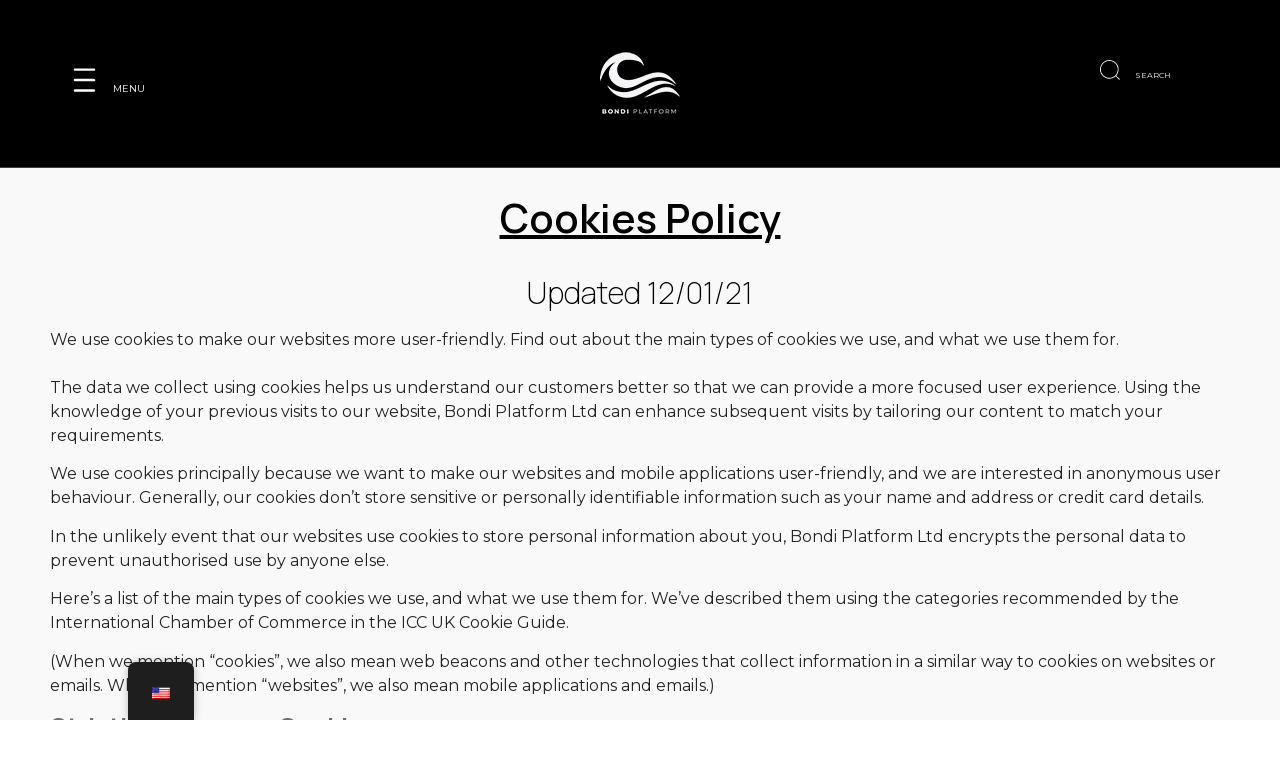

--- FILE ---
content_type: text/html; charset=UTF-8
request_url: https://bondiplatform.com/it/cookies-policy/
body_size: 23452
content:
<!doctype html>
<html lang="it-IT">
<head>
	<meta charset="UTF-8">
	<meta name="viewport" content="width=device-width, initial-scale=1">
	<link rel="profile" href="https://gmpg.org/xfn/11">
	<meta name='robots' content='index, follow, max-image-preview:large, max-snippet:-1, max-video-preview:-1' />

	<!-- This site is optimized with the Yoast SEO plugin v21.5 - https://yoast.com/wordpress/plugins/seo/ -->
	<title>Politica dei cookie - Bondi Platform Ltd</title><link rel="preload" as="style" href="https://fonts.googleapis.com/css?family=Montserrat%3A100%2C100italic%2C200%2C200italic%2C300%2C300italic%2C400%2C400italic%2C500%2C500italic%2C600%2C600italic%2C700%2C700italic%2C800%2C800italic%2C900%2C900italic%7CManrope%3A100%2C100italic%2C200%2C200italic%2C300%2C300italic%2C400%2C400italic%2C500%2C500italic%2C600%2C600italic%2C700%2C700italic%2C800%2C800italic%2C900%2C900italic&#038;display=swap" /><link rel="stylesheet" href="https://fonts.googleapis.com/css?family=Montserrat%3A100%2C100italic%2C200%2C200italic%2C300%2C300italic%2C400%2C400italic%2C500%2C500italic%2C600%2C600italic%2C700%2C700italic%2C800%2C800italic%2C900%2C900italic%7CManrope%3A100%2C100italic%2C200%2C200italic%2C300%2C300italic%2C400%2C400italic%2C500%2C500italic%2C600%2C600italic%2C700%2C700italic%2C800%2C800italic%2C900%2C900italic&#038;display=swap" media="print" onload="this.media='all'" /><noscript><link rel="stylesheet" href="https://fonts.googleapis.com/css?family=Montserrat%3A100%2C100italic%2C200%2C200italic%2C300%2C300italic%2C400%2C400italic%2C500%2C500italic%2C600%2C600italic%2C700%2C700italic%2C800%2C800italic%2C900%2C900italic%7CManrope%3A100%2C100italic%2C200%2C200italic%2C300%2C300italic%2C400%2C400italic%2C500%2C500italic%2C600%2C600italic%2C700%2C700italic%2C800%2C800italic%2C900%2C900italic&#038;display=swap" /></noscript>
	<link rel="canonical" href="https://bondiplatform.com/it/cookies-policy/" />
	<meta property="og:locale" content="it_IT" />
	<meta property="og:type" content="article" />
	<meta property="og:title" content="Politica dei cookie - Bondi Platform Ltd" />
	<meta property="og:description" content="Politica dei cookies Aggiornato al 12/01/21 Usiamo i cookies per rendere i nostri siti web più facili da usare. Scopri i principali tipi di cookie che utilizziamo e per cosa li usiamo. I dati che raccogliamo utilizzando i cookie ci aiutano a capire meglio i nostri clienti in modo da poter fornire un&#039;esperienza utente più mirata. Utilizzando la conoscenza dei [...]" />
	<meta property="og:url" content="https://bondiplatform.com/it/cookies-policy/" />
	<meta property="og:site_name" content="Bondi Platform Ltd" />
	<meta property="article:publisher" content="https://facebook.com/bondisuite" />
	<meta property="article:modified_time" content="2021-01-12T15:23:55+00:00" />
	<meta property="og:image" content="https://bondiplatform.com/wp-content/uploads/2021/01/domenico-loia-hGV2TfOh0ns-unsplash-scaled.jpg" />
	<meta property="og:image:width" content="2560" />
	<meta property="og:image:height" content="1707" />
	<meta property="og:image:type" content="image/jpeg" />
	<meta name="twitter:card" content="summary_large_image" />
	<meta name="twitter:site" content="@bondisuite" />
	<meta name="twitter:label1" content="Tempo di lettura stimato" />
	<meta name="twitter:data1" content="5 minuti" />
	<script type="application/ld+json" class="yoast-schema-graph">{
    "@context": "https:\/\/schema.org",
    "@graph": [
        {
            "@type": "WebPage",
            "@id": "https:\/\/bondiplatform.com\/fr\/cookies-policy\/",
            "url": "https:\/\/bondiplatform.com\/fr\/cookies-policy\/",
            "name": "Politica dei cookie - Bondi Platform Ltd",
            "isPartOf": {
                "@id": "https:\/\/bondiplatform.com\/#website"
            },
            "datePublished": "2021-01-12T15:20:55+00:00",
            "dateModified": "2021-01-12T15:23:55+00:00",
            "breadcrumb": {
                "@id": "https:\/\/bondiplatform.com\/fr\/cookies-policy\/#breadcrumb"
            },
            "inLanguage": "it-IT",
            "potentialAction": [
                {
                    "@type": "ReadAction",
                    "target": [
                        "https:\/\/bondiplatform.com\/fr\/cookies-policy\/"
                    ]
                }
            ]
        },
        {
            "@type": "BreadcrumbList",
            "@id": "https:\/\/bondiplatform.com\/fr\/cookies-policy\/#breadcrumb",
            "itemListElement": [
                {
                    "@type": "ListItem",
                    "position": 1,
                    "name": "Casa",
                    "item": "https:\/\/bondiplatform.com\/"
                },
                {
                    "@type": "ListItem",
                    "position": 2,
                    "name": "Politica sui cookie"
                }
            ]
        },
        {
            "@type": "WebSite",
            "@id": "https:\/\/bondiplatform.com\/#website",
            "url": "https:\/\/bondiplatform.com\/",
            "name": "Bondi Platform Ltd",
            "description": "Sistemi e servizi digitali sicuri che utilizzano tecnologie intelligenti.",
            "publisher": {
                "@id": "https:\/\/bondiplatform.com\/#organization"
            },
            "alternateName": "Bondisuite",
            "potentialAction": [
                {
                    "@type": "SearchAction",
                    "target": {
                        "@type": "EntryPoint",
                        "urlTemplate": "https:\/\/bondiplatform.com\/?s={search_term_string}"
                    },
                    "query-input": "required name=search_term_string"
                }
            ],
            "inLanguage": "it-IT"
        },
        {
            "@type": "Organization",
            "@id": "https:\/\/bondiplatform.com\/#organization",
            "name": "Bondi Platform Limited",
            "alternateName": "Bondisuite",
            "url": "https:\/\/bondiplatform.com\/",
            "logo": {
                "@type": "ImageObject",
                "inLanguage": "it-IT",
                "@id": "https:\/\/bondiplatform.com\/#\/schema\/logo\/image\/",
                "url": "https:\/\/bondiplatform.com\/wp-content\/uploads\/2020\/12\/cropped-Bondi-Platform-450x273-1.png",
                "contentUrl": "https:\/\/bondiplatform.com\/wp-content\/uploads\/2020\/12\/cropped-Bondi-Platform-450x273-1.png",
                "width": 459,
                "height": 271,
                "caption": "Bondi Platform Limited"
            },
            "image": {
                "@id": "https:\/\/bondiplatform.com\/#\/schema\/logo\/image\/"
            },
            "sameAs": [
                "https:\/\/facebook.com\/bondisuite",
                "https:\/\/twitter.com\/bondisuite",
                "https:\/\/linkedin.com\/company\/bondi-platform-ltd"
            ]
        }
    ]
}</script>
	<!-- / Yoast SEO plugin. -->


<link rel='dns-prefetch' href='//www.googletagmanager.com' />
<link href='https://fonts.gstatic.com' crossorigin rel='preconnect' />
<link rel="alternate" type="application/rss+xml" title="Bondi Platform Ltd &raquo; Feed" href="https://bondiplatform.com/it/feed/" />
<link rel="alternate" type="application/rss+xml" title="Bondi Platform Ltd &raquo; Feed dei commenti" href="https://bondiplatform.com/it/comments/feed/" />
<style id='wp-emoji-styles-inline-css'>

	img.wp-smiley, img.emoji {
		display: inline !important;
		border: none !important;
		box-shadow: none !important;
		height: 1em !important;
		width: 1em !important;
		margin: 0 0.07em !important;
		vertical-align: -0.1em !important;
		background: none !important;
		padding: 0 !important;
	}
</style>
<style id='classic-theme-styles-inline-css'>
/*! This file is auto-generated */
.wp-block-button__link{color:#fff;background-color:#32373c;border-radius:9999px;box-shadow:none;text-decoration:none;padding:calc(.667em + 2px) calc(1.333em + 2px);font-size:1.125em}.wp-block-file__button{background:#32373c;color:#fff;text-decoration:none}
</style>
<style id='global-styles-inline-css'>
body{--wp--preset--color--black: #000000;--wp--preset--color--cyan-bluish-gray: #abb8c3;--wp--preset--color--white: #ffffff;--wp--preset--color--pale-pink: #f78da7;--wp--preset--color--vivid-red: #cf2e2e;--wp--preset--color--luminous-vivid-orange: #ff6900;--wp--preset--color--luminous-vivid-amber: #fcb900;--wp--preset--color--light-green-cyan: #7bdcb5;--wp--preset--color--vivid-green-cyan: #00d084;--wp--preset--color--pale-cyan-blue: #8ed1fc;--wp--preset--color--vivid-cyan-blue: #0693e3;--wp--preset--color--vivid-purple: #9b51e0;--wp--preset--gradient--vivid-cyan-blue-to-vivid-purple: linear-gradient(135deg,rgba(6,147,227,1) 0%,rgb(155,81,224) 100%);--wp--preset--gradient--light-green-cyan-to-vivid-green-cyan: linear-gradient(135deg,rgb(122,220,180) 0%,rgb(0,208,130) 100%);--wp--preset--gradient--luminous-vivid-amber-to-luminous-vivid-orange: linear-gradient(135deg,rgba(252,185,0,1) 0%,rgba(255,105,0,1) 100%);--wp--preset--gradient--luminous-vivid-orange-to-vivid-red: linear-gradient(135deg,rgba(255,105,0,1) 0%,rgb(207,46,46) 100%);--wp--preset--gradient--very-light-gray-to-cyan-bluish-gray: linear-gradient(135deg,rgb(238,238,238) 0%,rgb(169,184,195) 100%);--wp--preset--gradient--cool-to-warm-spectrum: linear-gradient(135deg,rgb(74,234,220) 0%,rgb(151,120,209) 20%,rgb(207,42,186) 40%,rgb(238,44,130) 60%,rgb(251,105,98) 80%,rgb(254,248,76) 100%);--wp--preset--gradient--blush-light-purple: linear-gradient(135deg,rgb(255,206,236) 0%,rgb(152,150,240) 100%);--wp--preset--gradient--blush-bordeaux: linear-gradient(135deg,rgb(254,205,165) 0%,rgb(254,45,45) 50%,rgb(107,0,62) 100%);--wp--preset--gradient--luminous-dusk: linear-gradient(135deg,rgb(255,203,112) 0%,rgb(199,81,192) 50%,rgb(65,88,208) 100%);--wp--preset--gradient--pale-ocean: linear-gradient(135deg,rgb(255,245,203) 0%,rgb(182,227,212) 50%,rgb(51,167,181) 100%);--wp--preset--gradient--electric-grass: linear-gradient(135deg,rgb(202,248,128) 0%,rgb(113,206,126) 100%);--wp--preset--gradient--midnight: linear-gradient(135deg,rgb(2,3,129) 0%,rgb(40,116,252) 100%);--wp--preset--font-size--small: 13px;--wp--preset--font-size--medium: 20px;--wp--preset--font-size--large: 36px;--wp--preset--font-size--x-large: 42px;--wp--preset--spacing--20: 0.44rem;--wp--preset--spacing--30: 0.67rem;--wp--preset--spacing--40: 1rem;--wp--preset--spacing--50: 1.5rem;--wp--preset--spacing--60: 2.25rem;--wp--preset--spacing--70: 3.38rem;--wp--preset--spacing--80: 5.06rem;--wp--preset--shadow--natural: 6px 6px 9px rgba(0, 0, 0, 0.2);--wp--preset--shadow--deep: 12px 12px 50px rgba(0, 0, 0, 0.4);--wp--preset--shadow--sharp: 6px 6px 0px rgba(0, 0, 0, 0.2);--wp--preset--shadow--outlined: 6px 6px 0px -3px rgba(255, 255, 255, 1), 6px 6px rgba(0, 0, 0, 1);--wp--preset--shadow--crisp: 6px 6px 0px rgba(0, 0, 0, 1);}:where(.is-layout-flex){gap: 0.5em;}:where(.is-layout-grid){gap: 0.5em;}body .is-layout-flow > .alignleft{float: left;margin-inline-start: 0;margin-inline-end: 2em;}body .is-layout-flow > .alignright{float: right;margin-inline-start: 2em;margin-inline-end: 0;}body .is-layout-flow > .aligncenter{margin-left: auto !important;margin-right: auto !important;}body .is-layout-constrained > .alignleft{float: left;margin-inline-start: 0;margin-inline-end: 2em;}body .is-layout-constrained > .alignright{float: right;margin-inline-start: 2em;margin-inline-end: 0;}body .is-layout-constrained > .aligncenter{margin-left: auto !important;margin-right: auto !important;}body .is-layout-constrained > :where(:not(.alignleft):not(.alignright):not(.alignfull)){max-width: var(--wp--style--global--content-size);margin-left: auto !important;margin-right: auto !important;}body .is-layout-constrained > .alignwide{max-width: var(--wp--style--global--wide-size);}body .is-layout-flex{display: flex;}body .is-layout-flex{flex-wrap: wrap;align-items: center;}body .is-layout-flex > *{margin: 0;}body .is-layout-grid{display: grid;}body .is-layout-grid > *{margin: 0;}:where(.wp-block-columns.is-layout-flex){gap: 2em;}:where(.wp-block-columns.is-layout-grid){gap: 2em;}:where(.wp-block-post-template.is-layout-flex){gap: 1.25em;}:where(.wp-block-post-template.is-layout-grid){gap: 1.25em;}.has-black-color{color: var(--wp--preset--color--black) !important;}.has-cyan-bluish-gray-color{color: var(--wp--preset--color--cyan-bluish-gray) !important;}.has-white-color{color: var(--wp--preset--color--white) !important;}.has-pale-pink-color{color: var(--wp--preset--color--pale-pink) !important;}.has-vivid-red-color{color: var(--wp--preset--color--vivid-red) !important;}.has-luminous-vivid-orange-color{color: var(--wp--preset--color--luminous-vivid-orange) !important;}.has-luminous-vivid-amber-color{color: var(--wp--preset--color--luminous-vivid-amber) !important;}.has-light-green-cyan-color{color: var(--wp--preset--color--light-green-cyan) !important;}.has-vivid-green-cyan-color{color: var(--wp--preset--color--vivid-green-cyan) !important;}.has-pale-cyan-blue-color{color: var(--wp--preset--color--pale-cyan-blue) !important;}.has-vivid-cyan-blue-color{color: var(--wp--preset--color--vivid-cyan-blue) !important;}.has-vivid-purple-color{color: var(--wp--preset--color--vivid-purple) !important;}.has-black-background-color{background-color: var(--wp--preset--color--black) !important;}.has-cyan-bluish-gray-background-color{background-color: var(--wp--preset--color--cyan-bluish-gray) !important;}.has-white-background-color{background-color: var(--wp--preset--color--white) !important;}.has-pale-pink-background-color{background-color: var(--wp--preset--color--pale-pink) !important;}.has-vivid-red-background-color{background-color: var(--wp--preset--color--vivid-red) !important;}.has-luminous-vivid-orange-background-color{background-color: var(--wp--preset--color--luminous-vivid-orange) !important;}.has-luminous-vivid-amber-background-color{background-color: var(--wp--preset--color--luminous-vivid-amber) !important;}.has-light-green-cyan-background-color{background-color: var(--wp--preset--color--light-green-cyan) !important;}.has-vivid-green-cyan-background-color{background-color: var(--wp--preset--color--vivid-green-cyan) !important;}.has-pale-cyan-blue-background-color{background-color: var(--wp--preset--color--pale-cyan-blue) !important;}.has-vivid-cyan-blue-background-color{background-color: var(--wp--preset--color--vivid-cyan-blue) !important;}.has-vivid-purple-background-color{background-color: var(--wp--preset--color--vivid-purple) !important;}.has-black-border-color{border-color: var(--wp--preset--color--black) !important;}.has-cyan-bluish-gray-border-color{border-color: var(--wp--preset--color--cyan-bluish-gray) !important;}.has-white-border-color{border-color: var(--wp--preset--color--white) !important;}.has-pale-pink-border-color{border-color: var(--wp--preset--color--pale-pink) !important;}.has-vivid-red-border-color{border-color: var(--wp--preset--color--vivid-red) !important;}.has-luminous-vivid-orange-border-color{border-color: var(--wp--preset--color--luminous-vivid-orange) !important;}.has-luminous-vivid-amber-border-color{border-color: var(--wp--preset--color--luminous-vivid-amber) !important;}.has-light-green-cyan-border-color{border-color: var(--wp--preset--color--light-green-cyan) !important;}.has-vivid-green-cyan-border-color{border-color: var(--wp--preset--color--vivid-green-cyan) !important;}.has-pale-cyan-blue-border-color{border-color: var(--wp--preset--color--pale-cyan-blue) !important;}.has-vivid-cyan-blue-border-color{border-color: var(--wp--preset--color--vivid-cyan-blue) !important;}.has-vivid-purple-border-color{border-color: var(--wp--preset--color--vivid-purple) !important;}.has-vivid-cyan-blue-to-vivid-purple-gradient-background{background: var(--wp--preset--gradient--vivid-cyan-blue-to-vivid-purple) !important;}.has-light-green-cyan-to-vivid-green-cyan-gradient-background{background: var(--wp--preset--gradient--light-green-cyan-to-vivid-green-cyan) !important;}.has-luminous-vivid-amber-to-luminous-vivid-orange-gradient-background{background: var(--wp--preset--gradient--luminous-vivid-amber-to-luminous-vivid-orange) !important;}.has-luminous-vivid-orange-to-vivid-red-gradient-background{background: var(--wp--preset--gradient--luminous-vivid-orange-to-vivid-red) !important;}.has-very-light-gray-to-cyan-bluish-gray-gradient-background{background: var(--wp--preset--gradient--very-light-gray-to-cyan-bluish-gray) !important;}.has-cool-to-warm-spectrum-gradient-background{background: var(--wp--preset--gradient--cool-to-warm-spectrum) !important;}.has-blush-light-purple-gradient-background{background: var(--wp--preset--gradient--blush-light-purple) !important;}.has-blush-bordeaux-gradient-background{background: var(--wp--preset--gradient--blush-bordeaux) !important;}.has-luminous-dusk-gradient-background{background: var(--wp--preset--gradient--luminous-dusk) !important;}.has-pale-ocean-gradient-background{background: var(--wp--preset--gradient--pale-ocean) !important;}.has-electric-grass-gradient-background{background: var(--wp--preset--gradient--electric-grass) !important;}.has-midnight-gradient-background{background: var(--wp--preset--gradient--midnight) !important;}.has-small-font-size{font-size: var(--wp--preset--font-size--small) !important;}.has-medium-font-size{font-size: var(--wp--preset--font-size--medium) !important;}.has-large-font-size{font-size: var(--wp--preset--font-size--large) !important;}.has-x-large-font-size{font-size: var(--wp--preset--font-size--x-large) !important;}
.wp-block-navigation a:where(:not(.wp-element-button)){color: inherit;}
:where(.wp-block-post-template.is-layout-flex){gap: 1.25em;}:where(.wp-block-post-template.is-layout-grid){gap: 1.25em;}
:where(.wp-block-columns.is-layout-flex){gap: 2em;}:where(.wp-block-columns.is-layout-grid){gap: 2em;}
.wp-block-pullquote{font-size: 1.5em;line-height: 1.6;}
</style>
<link rel='stylesheet' id='trp-floater-language-switcher-style-css' href='https://bondiplatform.com/wp-content/plugins/translatepress-multilingual/assets/css/trp-floater-language-switcher.css?ver=2.6.6' media='all' />
<link rel='stylesheet' id='trp-language-switcher-style-css' href='https://bondiplatform.com/wp-content/plugins/translatepress-multilingual/assets/css/trp-language-switcher.css?ver=2.6.6' media='all' />
<link rel='stylesheet' id='eae-css-css' href='https://bondiplatform.com/wp-content/plugins/addon-elements-for-elementor-page-builder/assets/css/eae.min.css?ver=1.14.4' media='all' />
<link rel='stylesheet' id='eae-peel-css-css' href='https://bondiplatform.com/wp-content/plugins/addon-elements-for-elementor-page-builder/assets/lib/peel/peel.css?ver=1.14.4' media='all' />
<link rel='stylesheet' id='font-awesome-4-shim-css' href='https://bondiplatform.com/wp-content/plugins/elementor/assets/lib/font-awesome/css/v4-shims.min.css?ver=1.0' media='all' />
<link rel='stylesheet' id='font-awesome-5-all-css' href='https://bondiplatform.com/wp-content/plugins/elementor/assets/lib/font-awesome/css/all.min.css?ver=1.0' media='all' />
<link rel='stylesheet' id='vegas-css-css' href='https://bondiplatform.com/wp-content/plugins/addon-elements-for-elementor-page-builder/assets/lib/vegas/vegas.min.css?ver=2.4.0' media='all' />
<link rel='stylesheet' id='hello-elementor-css' href='https://bondiplatform.com/wp-content/themes/hello-elementor/style.min.css?ver=2.9.0' media='all' />
<link rel='stylesheet' id='hello-elementor-theme-style-css' href='https://bondiplatform.com/wp-content/themes/hello-elementor/theme.min.css?ver=2.9.0' media='all' />
<link rel='stylesheet' id='elementor-frontend-css' href='https://bondiplatform.com/wp-content/plugins/elementor/assets/css/frontend.min.css?ver=3.27.7' media='all' />
<link rel='stylesheet' id='elementor-post-8-css' href='https://bondiplatform.com/wp-content/uploads/elementor/css/post-8.css?ver=1734667424' media='all' />
<link rel='stylesheet' id='elementor-pro-css' href='https://bondiplatform.com/wp-content/plugins/elementor-pro/assets/css/frontend.min.css?ver=3.21.1' media='all' />
<link rel='stylesheet' id='widget-heading-css' href='https://bondiplatform.com/wp-content/plugins/elementor/assets/css/widget-heading.min.css?ver=3.27.7' media='all' />
<link rel='stylesheet' id='widget-text-editor-css' href='https://bondiplatform.com/wp-content/plugins/elementor/assets/css/widget-text-editor.min.css?ver=3.27.7' media='all' />
<link rel='stylesheet' id='elementor-post-1356-css' href='https://bondiplatform.com/wp-content/uploads/elementor/css/post-1356.css?ver=1734667430' media='all' />
<link rel='stylesheet' id='elementor-post-224-css' href='https://bondiplatform.com/wp-content/uploads/elementor/css/post-224.css?ver=1734667424' media='all' />
<link rel='stylesheet' id='elementor-post-1329-css' href='https://bondiplatform.com/wp-content/uploads/elementor/css/post-1329.css?ver=1734667424' media='all' />
<link rel='stylesheet' id='__EPYT__style-css' href='https://bondiplatform.com/wp-content/plugins/youtube-embed-plus/styles/ytprefs.min.css?ver=14.2' media='all' />
<style id='__EPYT__style-inline-css'>

                .epyt-gallery-thumb {
                        width: 33.333%;
                }
                
</style>

<link rel="preconnect" href="https://fonts.gstatic.com/" crossorigin><script src="https://bondiplatform.com/wp-includes/js/jquery/jquery.min.js?ver=3.7.1" id="jquery-core-js"></script>
<script src="https://bondiplatform.com/wp-includes/js/jquery/jquery-migrate.min.js?ver=3.4.1" id="jquery-migrate-js"></script>
<script id="trp-language-cookie-js-extra">
var trp_language_cookie_data = {"abs_home":"https:\/\/bondiplatform.com","url_slugs":{"en_US":"en","de_DE":"de","it_IT":"it","fr_FR":"fr","es_ES":"es"},"cookie_name":"trp_language","cookie_age":"30","cookie_path":"\/","default_language":"en_US","publish_languages":["en_US","de_DE","it_IT","fr_FR","es_ES"],"trp_ald_ajax_url":"https:\/\/bondiplatform.com\/wp-content\/plugins\/tp-add-on-automatic-language-detection\/includes\/trp-ald-ajax.php","detection_method":"browser-ip","iso_codes":{"en_US":"en","de_DE":"de","it_IT":"it","fr_FR":"fr","es_ES":"es"}};
</script>
<script src="https://bondiplatform.com/wp-content/plugins/tp-add-on-automatic-language-detection/assets/js/trp-language-cookie.js?ver=1.0.8" id="trp-language-cookie-js"></script>
<script src="https://bondiplatform.com/wp-content/plugins/addon-elements-for-elementor-page-builder/assets/js/iconHelper.js?ver=1.0" id="eae-iconHelper-js"></script>

<!-- Snippet del tag Google (gtag.js) aggiunto da Site Kit -->
<!-- Snippet Google Analytics aggiunto da Site Kit -->
<script src="https://www.googletagmanager.com/gtag/js?id=G-HRPQE0QKTC" id="google_gtagjs-js" async></script>
<script id="google_gtagjs-js-after">
window.dataLayer = window.dataLayer || [];function gtag(){dataLayer.push(arguments);}
gtag("set","linker",{"domains":["bondiplatform.com"]});
gtag("js", new Date());
gtag("set", "developer_id.dZTNiMT", true);
gtag("config", "G-HRPQE0QKTC");
</script>
<script id="__ytprefs__-js-extra">
var _EPYT_ = {"ajaxurl":"https:\/\/bondiplatform.com\/wp-admin\/admin-ajax.php","security":"ef686e212d","gallery_scrolloffset":"20","eppathtoscripts":"https:\/\/bondiplatform.com\/wp-content\/plugins\/youtube-embed-plus\/scripts\/","eppath":"https:\/\/bondiplatform.com\/wp-content\/plugins\/youtube-embed-plus\/","epresponsiveselector":"[\"iframe.__youtube_prefs__\",\"iframe[src*='youtube.com']\",\"iframe[src*='youtube-nocookie.com']\",\"iframe[data-ep-src*='youtube.com']\",\"iframe[data-ep-src*='youtube-nocookie.com']\",\"iframe[data-ep-gallerysrc*='youtube.com']\"]","epdovol":"1","version":"14.2","evselector":"iframe.__youtube_prefs__[src], iframe[src*=\"youtube.com\/embed\/\"], iframe[src*=\"youtube-nocookie.com\/embed\/\"]","ajax_compat":"","maxres_facade":"eager","ytapi_load":"light","pause_others":"","stopMobileBuffer":"1","facade_mode":"","not_live_on_channel":"","vi_active":"","vi_js_posttypes":[]};
</script>
<script src="https://bondiplatform.com/wp-content/plugins/youtube-embed-plus/scripts/ytprefs.min.js?ver=14.2" id="__ytprefs__-js"></script>
<link rel="https://api.w.org/" href="https://bondiplatform.com/it/wp-json/" /><link rel="alternate" type="application/json" href="https://bondiplatform.com/it/wp-json/wp/v2/pages/1356" /><link rel="EditURI" type="application/rsd+xml" title="RSD" href="https://bondiplatform.com/xmlrpc.php?rsd" />

<link rel='shortlink' href='https://bondiplatform.com/it/?p=1356' />
<link rel="alternate" type="application/json+oembed" href="https://bondiplatform.com/it/wp-json/oembed/1.0/embed?url=https%3A%2F%2Fbondiplatform.com%2Fit%2Fcookies-policy%2F" />
<link rel="alternate" type="text/xml+oembed" href="https://bondiplatform.com/it/wp-json/oembed/1.0/embed?url=https%3A%2F%2Fbondiplatform.com%2Fit%2Fcookies-policy%2F&#038;format=xml" />
<meta name="generator" content="Site Kit by Google 1.170.0" /><script type="text/javascript">
(function(url){
	if(/(?:Chrome\/26\.0\.1410\.63 Safari\/537\.31|WordfenceTestMonBot)/.test(navigator.userAgent)){ return; }
	var addEvent = function(evt, handler) {
		if (window.addEventListener) {
			document.addEventListener(evt, handler, false);
		} else if (window.attachEvent) {
			document.attachEvent('on' + evt, handler);
		}
	};
	var removeEvent = function(evt, handler) {
		if (window.removeEventListener) {
			document.removeEventListener(evt, handler, false);
		} else if (window.detachEvent) {
			document.detachEvent('on' + evt, handler);
		}
	};
	var evts = 'contextmenu dblclick drag dragend dragenter dragleave dragover dragstart drop keydown keypress keyup mousedown mousemove mouseout mouseover mouseup mousewheel scroll'.split(' ');
	var logHuman = function() {
		if (window.wfLogHumanRan) { return; }
		window.wfLogHumanRan = true;
		var wfscr = document.createElement('script');
		wfscr.type = 'text/javascript';
		wfscr.async = true;
		wfscr.src = url + '&r=' + Math.random();
		(document.getElementsByTagName('head')[0]||document.getElementsByTagName('body')[0]).appendChild(wfscr);
		for (var i = 0; i < evts.length; i++) {
			removeEvent(evts[i], logHuman);
		}
	};
	for (var i = 0; i < evts.length; i++) {
		addEvent(evts[i], logHuman);
	}
})('//bondiplatform.com/it/?wordfence_lh=1&hid=51B100A5EB1444C6FCD342B747961E8A');
</script><link rel="alternate" hreflang="en-US" href="https://bondiplatform.com/cookies-policy/"/>
<link rel="alternate" hreflang="de-DE" href="https://bondiplatform.com/de/cookies-policy/"/>
<link rel="alternate" hreflang="it-IT" href="https://bondiplatform.com/it/cookies-policy/"/>
<link rel="alternate" hreflang="fr-FR" href="https://bondiplatform.com/fr/cookies-policy/"/>
<link rel="alternate" hreflang="es-ES" href="https://bondiplatform.com/es/cookies-policy/"/>
<link rel="alternate" hreflang="en" href="https://bondiplatform.com/cookies-policy/"/>
<link rel="alternate" hreflang="de" href="https://bondiplatform.com/de/cookies-policy/"/>
<link rel="alternate" hreflang="it" href="https://bondiplatform.com/it/cookies-policy/"/>
<link rel="alternate" hreflang="fr" href="https://bondiplatform.com/fr/cookies-policy/"/>
<link rel="alternate" hreflang="es" href="https://bondiplatform.com/es/cookies-policy/"/>
<meta name="generator" content="Elementor 3.27.7; features: e_font_icon_svg, additional_custom_breakpoints; settings: css_print_method-external, google_font-enabled, font_display-auto">
			<style>
				.e-con.e-parent:nth-of-type(n+4):not(.e-lazyloaded):not(.e-no-lazyload),
				.e-con.e-parent:nth-of-type(n+4):not(.e-lazyloaded):not(.e-no-lazyload) * {
					background-image: none !important;
				}
				@media screen and (max-height: 1024px) {
					.e-con.e-parent:nth-of-type(n+3):not(.e-lazyloaded):not(.e-no-lazyload),
					.e-con.e-parent:nth-of-type(n+3):not(.e-lazyloaded):not(.e-no-lazyload) * {
						background-image: none !important;
					}
				}
				@media screen and (max-height: 640px) {
					.e-con.e-parent:nth-of-type(n+2):not(.e-lazyloaded):not(.e-no-lazyload),
					.e-con.e-parent:nth-of-type(n+2):not(.e-lazyloaded):not(.e-no-lazyload) * {
						background-image: none !important;
					}
				}
			</style>
			<link rel="icon" href="https://bondiplatform.com/wp-content/uploads/2023/03/cropped-favicon-16x16-Zoho-32x32.png" sizes="32x32" />
<link rel="icon" href="https://bondiplatform.com/wp-content/uploads/2023/03/cropped-favicon-16x16-Zoho-192x192.png" sizes="192x192" />
<link rel="apple-touch-icon" href="https://bondiplatform.com/wp-content/uploads/2023/03/cropped-favicon-16x16-Zoho-180x180.png" />
<meta name="msapplication-TileImage" content="https://bondiplatform.com/wp-content/uploads/2023/03/cropped-favicon-16x16-Zoho-270x270.png" />
		<style id="wp-custom-css">
			.post-password-form {
	padding: 100px;
	margin: auto;
	max-width: 800px;
	align-content: center;
	text-align: center;
}

.post-password-form p label {
    text-align: left;
    color: #333333;
    font-size: 0px;
    font-family: "Roboto", Sans-serif;
    font-weight: 300;
}

form {
    display: block;
    margin-top: 0em;
}		</style>
		<noscript><style id="rocket-lazyload-nojs-css">.rll-youtube-player, [data-lazy-src]{display:none !important;}</style></noscript></head>
<body class="page-template-default page page-id-1356 wp-custom-logo translatepress-it_IT elementor-default elementor-kit-8 elementor-page elementor-page-1356">


<a class="skip-link screen-reader-text" href="#content" data-no-translation="" data-trp-gettext="">Vai al contenuto</a>

		<div data-elementor-type="header" data-elementor-id="224" class="elementor elementor-224 elementor-location-header" data-elementor-post-type="elementor_library">
					<section class="has_eae_slider elementor-section elementor-top-section elementor-element elementor-element-65ff7a4 elementor-section-height-min-height elementor-section-boxed elementor-section-height-default elementor-section-items-middle" data-eae-slider="68797" data-id="65ff7a4" data-element_type="section" data-settings="{&quot;background_background&quot;:&quot;classic&quot;}">
						<div class="elementor-container elementor-column-gap-default">
					<div class="has_eae_slider elementor-column elementor-col-33 elementor-top-column elementor-element elementor-element-7cb671f" data-eae-slider="19505" data-id="7cb671f" data-element_type="column">
			<div class="elementor-widget-wrap elementor-element-populated">
						<div class="elementor-element elementor-element-f8dd192 elementor-hidden-mobile elementor-view-default elementor-widget elementor-widget-icon" data-id="f8dd192" data-element_type="widget" data-widget_type="icon.default">
				<div class="elementor-widget-container">
							<div class="elementor-icon-wrapper">
			<a class="elementor-icon" href="#elementor-action:action=popup:open&settings=eyJpZCI6IjM3MzMiLCJ0b2dnbGUiOmZhbHNlfQ==">
			<svg xmlns="http://www.w3.org/2000/svg" xmlns:xlink="http://www.w3.org/1999/xlink" width="83px" height="26px" viewbox="0 0 83 26"><title>Hamburger</title><defs><rect id="path-1" x="0" y="0" width="24" height="26"></rect></defs><g id="Page-1" stroke="none" stroke-width="1" fill="none" fill-rule="evenodd"><g id="Website---Desktop-(Home)BONDI-VOICE-Copy-2" transform="translate(-196.000000, -31.000000)"><g id="Hamburger" transform="translate(196.000000, 31.000000)"><g id="Frame-1"><mask id="mask-2" fill="white"><use xlink:href="#path-1"></use></mask><g id="Frame-1-(Background/Mask)"></g><g id="Group-934" mask="url(#mask-2)" stroke="#FFFFFF" stroke-dasharray="0,0" stroke-linecap="round" stroke-width="2"><g transform="translate(4.000000, 4.333333)"><line x1="0.0503144654" y1="0.0541666667" x2="15.9496855" y2="0.0541666667" id="Line-1"></line><line x1="0.0503144654" y1="8.72083333" x2="15.9496855" y2="8.72083333" id="Line-2"></line><line x1="0.0503144654" y1="17.3875" x2="15.9496855" y2="17.3875" id="Line-3"></line></g></g></g><text id="MENU" font-family="Montserrat-Regular, Montserrat" font-size="8" font-weight="normal" fill="#FFFFFF"><tspan x="35.6992384" y="23">MENU</tspan></text></g></g></g></svg>			</a>
		</div>
						</div>
				</div>
					</div>
		</div>
				<div class="has_eae_slider elementor-column elementor-col-33 elementor-top-column elementor-element elementor-element-51703d1" data-eae-slider="42450" data-id="51703d1" data-element_type="column">
			<div class="elementor-widget-wrap elementor-element-populated">
						<div class="elementor-element elementor-element-812c559 elementor-widget elementor-widget-image" data-id="812c559" data-element_type="widget" data-widget_type="image.default">
				<div class="elementor-widget-container">
																<a href="https://bondiplatform.com/it/">
							<img src="data:image/svg+xml,%3Csvg%20xmlns='http://www.w3.org/2000/svg'%20viewBox='0%200%200%200'%3E%3C/svg%3E" title="logo-bianco-80-3x" alt="logo-bianco-80-3x" data-lazy-src="https://bondiplatform.com/wp-content/uploads/elementor/thumbs/logo-white-80-3x-q51z13nrszy7p7uuzek7zhj1eazlz7pfus25i93t0e.png" /><noscript><img src="https://bondiplatform.com/wp-content/uploads/elementor/thumbs/logo-white-80-3x-q51z13nrszy7p7uuzek7zhj1eazlz7pfus25i93t0e.png" title="logo-bianco-80-3x" alt="logo-bianco-80-3x" loading="lazy" /></noscript>								</a>
															</div>
				</div>
					</div>
		</div>
				<div class="has_eae_slider elementor-column elementor-col-33 elementor-top-column elementor-element elementor-element-9522518" data-eae-slider="42563" data-id="9522518" data-element_type="column">
			<div class="elementor-widget-wrap elementor-element-populated">
						<div class="elementor-element elementor-element-8dbcc7c elementor-widget-mobile__width-auto elementor-hidden-mobile elementor-view-default elementor-widget elementor-widget-icon" data-id="8dbcc7c" data-element_type="widget" data-widget_type="icon.default">
				<div class="elementor-widget-container">
							<div class="elementor-icon-wrapper">
			<a class="elementor-icon" href="#elementor-action:action=popup:open&settings=eyJpZCI6IjM3NTAiLCJ0b2dnbGUiOmZhbHNlfQ==">
			<svg xmlns="http://www.w3.org/2000/svg" xmlns:xlink="http://www.w3.org/1999/xlink" width="101px" height="20px" viewbox="0 0 101 20"><title>Gruppo</title><g id="Page-1" stroke="none" stroke-width="1" fill="none" fill-rule="evenodd"><g id="Website---Desktop-(Home)BONDI-VOICE-Copy-2" transform="translate(-1143.000000, -37.000000)" fill="#FFFFFF"><g id="Group" transform="translate(1143.000000, 37.000000)"><g id="Group-3"><path d="M9.37311927,17.9369278 C14.1423287,17.8678764 17.9819933,14.1681949 17.9236227,9.26166003 C17.8683432,4.61338465 14.2107991,0.902086673 9.47853861,0.863640857 C4.5827038,0.823864363 0.968182935,4.6413289 0.878362645,9.18843676 C0.779700501,14.1845946 4.69869023,17.857231 9.37311927,17.9369278 M0,9.48165354 C0.0380990426,8.10339441 0.256521573,6.85083044 0.771541555,5.67771157 C1.36060307,4.33588426 2.20755198,3.15747864 3.34308316,2.22042931 C4.37840667,1.36609782 5.53438913,0.734493125 6.84521185,0.367657463 C7.61430932,0.152447207 8.39034369,0.04307983 9.17205697,0.00747519219 C10.094557,-0.0345310876 11.0077479,0.103248072 11.906454,0.351617394 C12.8804237,0.620738106 13.7792017,1.03875094 14.6141458,1.5959815 C15.7796889,2.37388889 16.7211307,3.36643111 17.4408791,4.57479498 C17.9529877,5.43459303 18.3380037,6.34362619 18.5420492,7.31987659 C18.7590341,8.35784169 18.859098,9.3983243 18.7109071,10.4701678 C18.5494893,11.6376043 18.232836,12.7404489 17.6857193,13.7775149 C17.3626323,14.3899866 16.9825045,14.9692273 16.5181993,15.485027 C16.3528998,15.6686607 16.3720212,15.7773807 16.5423886,15.9451181 C17.6305117,17.016458 18.7083911,18.0982276 19.7881395,19.1780552 C19.9234271,19.3133528 20.0489742,19.4509881 19.9808991,19.675585 C19.9289622,19.8469189 19.8221411,19.940426 19.6585309,19.9853813 C19.4786387,20.0348322 19.3501443,19.9527258 19.228443,19.8307349 C18.1505996,18.750332 17.0656754,17.6769061 15.995919,16.588555 C15.8025484,16.3917945 15.6764262,16.3345753 15.446502,16.5400392 C14.6503039,17.2515565 13.7336266,17.7705571 12.7402839,18.1556626 C12.0413821,18.4265815 11.3151641,18.5732439 10.5751441,18.69394 C9.72115043,18.8331937 8.87811926,18.7997829 8.03573505,18.6767131 C7.31720867,18.5717693 6.61600658,18.3852226 5.9381671,18.1107432 C4.47760795,17.5193466 3.23396175,16.6342297 2.22282754,15.4231685 C1.41394173,14.4543627 0.826569512,13.3654722 0.437743623,12.1657757 C0.144632592,11.261346 0.06458866,10.324944 0,9.48165354" id="Fill-1"></path></g><text id="SEARCH" font-family="Montserrat-Regular, Montserrat" font-size="8" font-weight="normal"><tspan x="35.3988576" y="18">RICERCA</tspan></text></g></g></g></svg>			</a>
		</div>
						</div>
				</div>
				<div class="elementor-element elementor-element-a969099 elementor-widget-mobile__width-auto elementor-hidden-desktop elementor-hidden-tablet elementor-view-default elementor-widget elementor-widget-icon" data-id="a969099" data-element_type="widget" data-widget_type="icon.default">
				<div class="elementor-widget-container">
							<div class="elementor-icon-wrapper">
			<a class="elementor-icon" href="#elementor-action:action=popup:open&settings=eyJpZCI6IjM3MzMiLCJ0b2dnbGUiOmZhbHNlfQ==">
			<svg aria-hidden="true" class="e-font-icon-svg e-fas-bars" viewbox="0 0 448 512" xmlns="http://www.w3.org/2000/svg"><path d="M16 132h416c8.837 0 16-7.163 16-16V76c0-8.837-7.163-16-16-16H16C7.163 60 0 67.163 0 76v40c0 8.837 7.163 16 16 16zm0 160h416c8.837 0 16-7.163 16-16v-40c0-8.837-7.163-16-16-16H16c-8.837 0-16 7.163-16 16v40c0 8.837 7.163 16 16 16zm0 160h416c8.837 0 16-7.163 16-16v-40c0-8.837-7.163-16-16-16H16c-8.837 0-16 7.163-16 16v40c0 8.837 7.163 16 16 16z"></path></svg>			</a>
		</div>
						</div>
				</div>
				<div class="elementor-element elementor-element-1c68785 elementor-widget-mobile__width-auto elementor-hidden-desktop elementor-hidden-tablet elementor-view-default elementor-widget elementor-widget-icon" data-id="1c68785" data-element_type="widget" data-widget_type="icon.default">
				<div class="elementor-widget-container">
							<div class="elementor-icon-wrapper">
			<a class="elementor-icon" href="#elementor-action:action=popup:open&settings=eyJpZCI6IjM3NTAiLCJ0b2dnbGUiOmZhbHNlfQ==">
			<svg aria-hidden="true" class="e-font-icon-svg e-fas-search" viewbox="0 0 512 512" xmlns="http://www.w3.org/2000/svg"><path d="M505 442.7L405.3 343c-4.5-4.5-10.6-7-17-7H372c27.6-35.3 44-79.7 44-128C416 93.1 322.9 0 208 0S0 93.1 0 208s93.1 208 208 208c48.3 0 92.7-16.4 128-44v16.3c0 6.4 2.5 12.5 7 17l99.7 99.7c9.4 9.4 24.6 9.4 33.9 0l28.3-28.3c9.4-9.4 9.4-24.6.1-34zM208 336c-70.7 0-128-57.2-128-128 0-70.7 57.2-128 128-128 70.7 0 128 57.2 128 128 0 70.7-57.2 128-128 128z"></path></svg>			</a>
		</div>
						</div>
				</div>
					</div>
		</div>
					</div>
		</section>
				</div>
		
<main id="content" class="site-main post-1356 page type-page status-publish hentry">

	
	<div class="page-content">
				<div data-elementor-type="wp-page" data-elementor-id="1356" class="elementor elementor-1356" data-elementor-post-type="page">
						<section class="has_eae_slider elementor-section elementor-top-section elementor-element elementor-element-7fc9b1a9 elementor-section-boxed elementor-section-height-default elementor-section-height-default" data-eae-slider="3238" data-id="7fc9b1a9" data-element_type="section" data-settings="{&quot;background_background&quot;:&quot;classic&quot;}">
						<div class="elementor-container elementor-column-gap-default">
					<div class="has_eae_slider elementor-column elementor-col-100 elementor-top-column elementor-element elementor-element-6ca6b6ef" data-eae-slider="51903" data-id="6ca6b6ef" data-element_type="column">
			<div class="elementor-widget-wrap elementor-element-populated">
						<div class="elementor-element elementor-element-91e287d elementor-widget elementor-widget-heading" data-id="91e287d" data-element_type="widget" data-widget_type="heading.default">
				<div class="elementor-widget-container">
					<h2 class="elementor-heading-title elementor-size-default">Politica sui cookie</h2>				</div>
				</div>
				<div class="elementor-element elementor-element-6f4fbd7 elementor-widget elementor-widget-heading" data-id="6f4fbd7" data-element_type="widget" data-widget_type="heading.default">
				<div class="elementor-widget-container">
					<h2 class="elementor-heading-title elementor-size-default">Aggiornato il 12/01/21</h2>				</div>
				</div>
				<div class="elementor-element elementor-element-65aa54a2 elementor-widget elementor-widget-text-editor" data-id="65aa54a2" data-element_type="widget" data-widget_type="text-editor.default">
				<div class="elementor-widget-container">
									<p><span style="font-weight: 400;">Utilizziamo i cookie per rendere i nostri siti web più facili da usare. Scoprite i principali tipi di cookie che utilizziamo e per cosa li utilizziamo.</span><span style="font-weight: 400;"><br /></span><span style="font-weight: 400;"><br /></span><span style="font-weight: 400;">I dati che raccogliamo utilizzando i cookie ci aiutano a capire meglio i nostri clienti in modo da poter fornire un'esperienza utente più mirata. Utilizzando la conoscenza delle sue precedenti visite al nostro sito web, </span><span style="font-weight: 400;">Bondi Platform Ltd</span><span style="font-weight: 400;"> può migliorare le visite successive adattando il nostro contenuto alle vostre esigenze.</span></p><p><span style="font-weight: 400;">Utilizziamo i cookie principalmente perché vogliamo rendere i nostri siti web e le applicazioni mobili facili da usare e siamo interessati al comportamento degli utenti anonimi. Generalmente, i nostri cookie non memorizzano informazioni sensibili o di identificazione personale come il nome e l'indirizzo o i dati della carta di credito.</span></p><p><span style="font-weight: 400;">Nel caso improbabile che i nostri siti web utilizzino i cookie per memorizzare informazioni personali su di te, </span><span style="font-weight: 400;">Bondi Platform Ltd</span><span style="font-weight: 400;"> cripta i dati personali per impedire l'uso non autorizzato da parte di chiunque altro.</span></p><p><span style="font-weight: 400;">Ecco un elenco dei principali tipi di cookie che utilizziamo e per cosa li usiamo. Li abbiamo descritti utilizzando le categorie raccomandate dalla Camera di Commercio Internazionale nella ICC UK Cookie Guide.</span></p><p><span style="font-weight: 400;">(Quando si parla di "cookie", si intendono anche i web beacon e altre tecnologie che raccolgono informazioni in modo simile ai cookie su siti web o e-mail. Quando si parla di "siti web", si intendono anche le applicazioni mobili e le e-mail).</span></p><h4><strong>Biscotti strettamente necessari</strong></h4><p><span style="font-weight: 400;">Questi cookie sono essenziali per consentire all'utente di muoversi all'interno del sito web e di utilizzarne le funzionalità, come ad esempio l'accesso alle aree sicure del sito web. Senza di essi, i servizi di cookie da voi richiesti, come i cestini della spesa o la fatturazione elettronica, non possono essere forniti. Poiché questi cookie sono strettamente necessari, non è necessario chiedere il vostro consenso per utilizzarli.</span></p><h4><strong>Cookie di performance</strong></h4><p><span style="font-weight: 400;">Questi cookie raccolgono informazioni su come i visitatori utilizzano un sito web, ad esempio quali pagine visitano più spesso, e consentono di memorizzare gli articoli nel carrello tra una visita e l'altra. Possono anche mostrarci da quale e-mail o pagina web i visitatori hanno cliccato per visitare il nostro sito web e se avete aperto un'e-mail che vi abbiamo inviato. </span></p><p><span style="font-weight: 400;">Alcuni di questi sono cookie analitici, impostati utilizzando software di analisi web di terze parti, che ci permettono di monitorare il traffico del nostro sito web. Per esempio, utilizziamo i cookie di Google Analytics e Universal Analytics per aiutarci a farlo. Questi cookie di analisi possono anche dirci quanti dei nostri visitatori sono uomini o donne e possono riassumere il numero di visitatori che rientrano in determinate fasce d'età o in determinate categorie d'interesse. Tuttavia, questo tipo di informazioni non sono collegate a nessun individuo; ci mostrano solo quale percentuale dei nostri visitatori rientra in particolari categorie.</span></p><p><span style="font-weight: 400;">Per saperne di più sull'utilizzo dei vostri dati da parte di Google (link 1) o rinunciare all'invio dei vostri dati a Google (link 2)</span></p><p><span style="font-weight: 400;">Collegamento 1: </span><a href="https://www.google.com/policies/privacy/partners/"><span style="font-weight: 400;">http://www.google.com/policies/privacy/partners/</span></a></p><p><span style="font-weight: 400;">Link 2: <a href="https://support.google.com/analytics/answer/181881?hl=en">https://support.google.com/analytics/answer/181881?hl=en</a></span></p><p><span style="font-weight: 400;">Non trasmetteremo questi dati a terzi in modo tale da permettere loro di identificare personalmente i visitatori. Tuttavia, possiamo associare questi dati del cookie ad altri dati personali da voi forniti (ad esempio quando inviate un modulo, o compilate parzialmente un modulo, o lasciate degli articoli nel vostro carrello), per assicurarci che le nostre comunicazioni siano il più possibile pertinenti per voi. </span></p><p><span style="font-weight: 400;">A volte possiamo usare questi dati per evidenziare </span><span style="font-weight: 400;">Bondi Platform Ltd</span><span style="font-weight: 400;"> prodotti o servizi che riteniamo possano essere di vostro interesse in base al vostro uso dei nostri siti web, o per contattarvi e offrirvi aiuto se sembra che abbiate difficoltà a completare un ordine. </span></p><p><span style="font-weight: 400;">Possiamo anche utilizzare cookie di terze parti durante le transazioni di e-commerce per aiutare a prevenire le frodi. </span></p><p><b>Usando </b><b>Bondi Platform Ltd</b><b> siti web, l'utente accetta che possiamo inserire questi tipi di cookie sul suo dispositivo</b><span style="font-weight: 400;">.</span></p><h4><strong>Biscotti di funzionalità</strong></h4><p><span style="font-weight: 400;">Questi cookie consentono al sito web di ricordare le scelte da voi effettuate (come il vostro nome utente, la lingua o la regione in cui vi trovate) e forniscono funzionalità avanzate e più personali. Ad esempio, questi cookie possono essere utilizzati per ricordare le modifiche apportate alle dimensioni del testo, ai caratteri e ad altre parti delle pagine web che è possibile personalizzare. </span></p><p><span style="font-weight: 400;">Possono anche essere utilizzati per fornire servizi che avete richiesto, come guardare un video o commentare un blog. Le informazioni raccolte da questi cookie possono essere anonime e non possono tracciare la vostra attività di navigazione su altri siti web. </span></p><p><b>Usando </b><b>Bondi Platform Ltd</b><b> siti web lei accetta che noi possiamo collocare questi tipi di cookie sul suo dispositivo.</b></p><h4><b>Rintracciamo i visitatori e gli utenti?</b></h4><p><span style="font-weight: 400;">Le nostre e-mail possono contenere un "web beacon pixel" per dirci se le nostre e-mail sono aperte e verificare eventuali click attraverso link o pubblicità all'interno dell'e-mail.</span></p><p><span style="font-weight: 400;">Possiamo utilizzare queste informazioni per scopi che includono la determinazione di quali delle nostre e-mail sono più interessanti per gli utenti e per chiedere se gli utenti che non aprono le nostre e-mail desiderano continuare a riceverle.</span></p><p><span style="font-weight: 400;">Il pixel verrà cancellato quando si cancella l'e-mail. Se non si desidera che il pixel venga scaricato sul dispositivo, è necessario leggere l'e-mail in chiaro o con immagini disabilitate.</span></p><p><span style="font-weight: 400;">Utilizziamo i cookie di Pardot per tracciare il comportamento di navigazione dei singoli visitatori del sito web, come l'attività di visualizzazione della pagina e il tempo di impressione, al fine di aiutarci a monitorare meglio il successo del nostro sito web. Queste informazioni vengono compilate per apportare miglioramenti al nostro sito web.</span></p><p><span style="font-weight: 400;">Le informazioni personali vengono memorizzate in Pardot/Salesforce solo se i nostri visitatori completano un modulo, ad esempio per la registrazione ad eventi, moduli di contatto/richiesta o per l'iscrizione alle nostre comunicazioni via e-mail.</span></p>								</div>
				</div>
					</div>
		</div>
					</div>
		</section>
				</div>
				<div class="post-tags">
					</div>
			</div>

	
</main>

			<div data-elementor-type="footer" data-elementor-id="1329" class="elementor elementor-1329 elementor-location-footer" data-elementor-post-type="elementor_library">
					<section class="has_eae_slider elementor-section elementor-top-section elementor-element elementor-element-8fd9905 elementor-section-full_width elementor-section-height-default elementor-section-height-default" data-eae-slider="31183" data-id="8fd9905" data-element_type="section" data-settings="{&quot;background_background&quot;:&quot;classic&quot;}">
						<div class="elementor-container elementor-column-gap-default">
					<div class="has_eae_slider elementor-column elementor-col-100 elementor-top-column elementor-element elementor-element-d0d3ff8" data-eae-slider="82083" data-id="d0d3ff8" data-element_type="column">
			<div class="elementor-widget-wrap elementor-element-populated">
						<section class="has_eae_slider elementor-section elementor-inner-section elementor-element elementor-element-727a786 elementor-section-full_width elementor-section-height-default elementor-section-height-default" data-eae-slider="2568" data-id="727a786" data-element_type="section">
						<div class="elementor-container elementor-column-gap-default">
					<div class="has_eae_slider elementor-column elementor-col-20 elementor-inner-column elementor-element elementor-element-871de58" data-eae-slider="90716" data-id="871de58" data-element_type="column">
			<div class="elementor-widget-wrap elementor-element-populated">
						<div class="elementor-element elementor-element-3300c6a elementor-widget elementor-widget-heading" data-id="3300c6a" data-element_type="widget" data-widget_type="heading.default">
				<div class="elementor-widget-container">
					<h2 class="elementor-heading-title elementor-size-default"><b>Bondi</b> Piattaforma</h2>				</div>
				</div>
					</div>
		</div>
				<div class="has_eae_slider elementor-column elementor-col-20 elementor-inner-column elementor-element elementor-element-cc5133a" data-eae-slider="37540" data-id="cc5133a" data-element_type="column">
			<div class="elementor-widget-wrap elementor-element-populated">
						<div class="elementor-element elementor-element-4f6ed9b elementor-widget elementor-widget-heading" data-id="4f6ed9b" data-element_type="widget" data-widget_type="heading.default">
				<div class="elementor-widget-container">
					<h4 class="elementor-heading-title elementor-size-default">Prodotti</h4>				</div>
				</div>
				<div class="elementor-element elementor-element-376ea76 elementor-widget__width-initial elementor-icon-list--layout-traditional elementor-list-item-link-full_width elementor-widget elementor-widget-icon-list" data-id="376ea76" data-element_type="widget" data-widget_type="icon-list.default">
				<div class="elementor-widget-container">
							<ul class="elementor-icon-list-items">
							<li class="elementor-icon-list-item">
											<a href="https://bondiplatform.com/it/bondichat/">

												<span class="elementor-icon-list-icon">
							<svg aria-hidden="true" class="e-font-icon-svg e-fas-chevron-right" viewbox="0 0 320 512" xmlns="http://www.w3.org/2000/svg"><path d="M285.476 272.971L91.132 467.314c-9.373 9.373-24.569 9.373-33.941 0l-22.667-22.667c-9.357-9.357-9.375-24.522-.04-33.901L188.505 256 34.484 101.255c-9.335-9.379-9.317-24.544.04-33.901l22.667-22.667c9.373-9.373 24.569-9.373 33.941 0L285.475 239.03c9.373 9.372 9.373 24.568.001 33.941z"></path></svg>						</span>
										<span class="elementor-icon-list-text">BondiChat</span>
											</a>
									</li>
								<li class="elementor-icon-list-item">
											<a href="https://bondiplatform.com/it/bondishare/">

												<span class="elementor-icon-list-icon">
							<svg aria-hidden="true" class="e-font-icon-svg e-fas-chevron-right" viewbox="0 0 320 512" xmlns="http://www.w3.org/2000/svg"><path d="M285.476 272.971L91.132 467.314c-9.373 9.373-24.569 9.373-33.941 0l-22.667-22.667c-9.357-9.357-9.375-24.522-.04-33.901L188.505 256 34.484 101.255c-9.335-9.379-9.317-24.544.04-33.901l22.667-22.667c9.373-9.373 24.569-9.373 33.941 0L285.475 239.03c9.373 9.372 9.373 24.568.001 33.941z"></path></svg>						</span>
										<span class="elementor-icon-list-text">BondiShare</span>
											</a>
									</li>
								<li class="elementor-icon-list-item">
											<a href="https://bondiplatform.com/it/bondivideo/">

												<span class="elementor-icon-list-icon">
							<svg aria-hidden="true" class="e-font-icon-svg e-fas-chevron-right" viewbox="0 0 320 512" xmlns="http://www.w3.org/2000/svg"><path d="M285.476 272.971L91.132 467.314c-9.373 9.373-24.569 9.373-33.941 0l-22.667-22.667c-9.357-9.357-9.375-24.522-.04-33.901L188.505 256 34.484 101.255c-9.335-9.379-9.317-24.544.04-33.901l22.667-22.667c9.373-9.373 24.569-9.373 33.941 0L285.475 239.03c9.373 9.372 9.373 24.568.001 33.941z"></path></svg>						</span>
										<span class="elementor-icon-list-text">BondiVideo</span>
											</a>
									</li>
								<li class="elementor-icon-list-item">
											<a href="https://bondiplatform.com/it/bondivoice/">

												<span class="elementor-icon-list-icon">
							<svg aria-hidden="true" class="e-font-icon-svg e-fas-chevron-right" viewbox="0 0 320 512" xmlns="http://www.w3.org/2000/svg"><path d="M285.476 272.971L91.132 467.314c-9.373 9.373-24.569 9.373-33.941 0l-22.667-22.667c-9.357-9.357-9.375-24.522-.04-33.901L188.505 256 34.484 101.255c-9.335-9.379-9.317-24.544.04-33.901l22.667-22.667c9.373-9.373 24.569-9.373 33.941 0L285.475 239.03c9.373 9.372 9.373 24.568.001 33.941z"></path></svg>						</span>
										<span class="elementor-icon-list-text">BondiVoice</span>
											</a>
									</li>
								<li class="elementor-icon-list-item">
											<a href="https://bondiplatform.com/it/bondilegal/">

												<span class="elementor-icon-list-icon">
							<svg aria-hidden="true" class="e-font-icon-svg e-fas-chevron-right" viewbox="0 0 320 512" xmlns="http://www.w3.org/2000/svg"><path d="M285.476 272.971L91.132 467.314c-9.373 9.373-24.569 9.373-33.941 0l-22.667-22.667c-9.357-9.357-9.375-24.522-.04-33.901L188.505 256 34.484 101.255c-9.335-9.379-9.317-24.544.04-33.901l22.667-22.667c9.373-9.373 24.569-9.373 33.941 0L285.475 239.03c9.373 9.372 9.373 24.568.001 33.941z"></path></svg>						</span>
										<span class="elementor-icon-list-text">BondiLegal</span>
											</a>
									</li>
								<li class="elementor-icon-list-item">
											<a href="https://bondiplatform.com/it/esim/">

												<span class="elementor-icon-list-icon">
							<svg aria-hidden="true" class="e-font-icon-svg e-fas-chevron-right" viewbox="0 0 320 512" xmlns="http://www.w3.org/2000/svg"><path d="M285.476 272.971L91.132 467.314c-9.373 9.373-24.569 9.373-33.941 0l-22.667-22.667c-9.357-9.357-9.375-24.522-.04-33.901L188.505 256 34.484 101.255c-9.335-9.379-9.317-24.544.04-33.901l22.667-22.667c9.373-9.373 24.569-9.373 33.941 0L285.475 239.03c9.373 9.372 9.373 24.568.001 33.941z"></path></svg>						</span>
										<span class="elementor-icon-list-text">BondiVoice eSIM</span>
											</a>
									</li>
								<li class="elementor-icon-list-item">
											<a href="https://bondiplatform.com/it/secure-phone/">

												<span class="elementor-icon-list-icon">
							<svg aria-hidden="true" class="e-font-icon-svg e-fas-chevron-right" viewbox="0 0 320 512" xmlns="http://www.w3.org/2000/svg"><path d="M285.476 272.971L91.132 467.314c-9.373 9.373-24.569 9.373-33.941 0l-22.667-22.667c-9.357-9.357-9.375-24.522-.04-33.901L188.505 256 34.484 101.255c-9.335-9.379-9.317-24.544.04-33.901l22.667-22.667c9.373-9.373 24.569-9.373 33.941 0L285.475 239.03c9.373 9.372 9.373 24.568.001 33.941z"></path></svg>						</span>
										<span class="elementor-icon-list-text">Telefono sicuro</span>
											</a>
									</li>
						</ul>
						</div>
				</div>
					</div>
		</div>
				<div class="has_eae_slider elementor-column elementor-col-20 elementor-inner-column elementor-element elementor-element-8e2aa85" data-eae-slider="69949" data-id="8e2aa85" data-element_type="column">
			<div class="elementor-widget-wrap elementor-element-populated">
						<div class="elementor-element elementor-element-7ca2f07 elementor-widget elementor-widget-heading" data-id="7ca2f07" data-element_type="widget" data-widget_type="heading.default">
				<div class="elementor-widget-container">
					<h4 class="elementor-heading-title elementor-size-default">Azienda</h4>				</div>
				</div>
				<div class="elementor-element elementor-element-81f453b elementor-widget__width-initial elementor-icon-list--layout-traditional elementor-list-item-link-full_width elementor-widget elementor-widget-icon-list" data-id="81f453b" data-element_type="widget" data-widget_type="icon-list.default">
				<div class="elementor-widget-container">
							<ul class="elementor-icon-list-items">
							<li class="elementor-icon-list-item">
											<a href="https://bondiplatform.com/it/about-us/">

												<span class="elementor-icon-list-icon">
							<svg aria-hidden="true" class="e-font-icon-svg e-fas-chevron-right" viewbox="0 0 320 512" xmlns="http://www.w3.org/2000/svg"><path d="M285.476 272.971L91.132 467.314c-9.373 9.373-24.569 9.373-33.941 0l-22.667-22.667c-9.357-9.357-9.375-24.522-.04-33.901L188.505 256 34.484 101.255c-9.335-9.379-9.317-24.544.04-33.901l22.667-22.667c9.373-9.373 24.569-9.373 33.941 0L285.475 239.03c9.373 9.372 9.373 24.568.001 33.941z"></path></svg>						</span>
										<span class="elementor-icon-list-text">Chi siamo</span>
											</a>
									</li>
								<li class="elementor-icon-list-item">
											<a href="https://bondiplatform.com/it/contact-us/">

												<span class="elementor-icon-list-icon">
							<svg aria-hidden="true" class="e-font-icon-svg e-fas-chevron-right" viewbox="0 0 320 512" xmlns="http://www.w3.org/2000/svg"><path d="M285.476 272.971L91.132 467.314c-9.373 9.373-24.569 9.373-33.941 0l-22.667-22.667c-9.357-9.357-9.375-24.522-.04-33.901L188.505 256 34.484 101.255c-9.335-9.379-9.317-24.544.04-33.901l22.667-22.667c9.373-9.373 24.569-9.373 33.941 0L285.475 239.03c9.373 9.372 9.373 24.568.001 33.941z"></path></svg>						</span>
										<span class="elementor-icon-list-text">Contattaci</span>
											</a>
									</li>
								<li class="elementor-icon-list-item">
											<a href="https://bondiplatform.com/it/careers/">

												<span class="elementor-icon-list-icon">
							<svg aria-hidden="true" class="e-font-icon-svg e-fas-chevron-right" viewbox="0 0 320 512" xmlns="http://www.w3.org/2000/svg"><path d="M285.476 272.971L91.132 467.314c-9.373 9.373-24.569 9.373-33.941 0l-22.667-22.667c-9.357-9.357-9.375-24.522-.04-33.901L188.505 256 34.484 101.255c-9.335-9.379-9.317-24.544.04-33.901l22.667-22.667c9.373-9.373 24.569-9.373 33.941 0L285.475 239.03c9.373 9.372 9.373 24.568.001 33.941z"></path></svg>						</span>
										<span class="elementor-icon-list-text">Carriere</span>
											</a>
									</li>
								<li class="elementor-icon-list-item">
											<a href="https://bondiplatform.com/it/imprint/">

												<span class="elementor-icon-list-icon">
							<svg aria-hidden="true" class="e-font-icon-svg e-fas-chevron-right" viewbox="0 0 320 512" xmlns="http://www.w3.org/2000/svg"><path d="M285.476 272.971L91.132 467.314c-9.373 9.373-24.569 9.373-33.941 0l-22.667-22.667c-9.357-9.357-9.375-24.522-.04-33.901L188.505 256 34.484 101.255c-9.335-9.379-9.317-24.544.04-33.901l22.667-22.667c9.373-9.373 24.569-9.373 33.941 0L285.475 239.03c9.373 9.372 9.373 24.568.001 33.941z"></path></svg>						</span>
										<span class="elementor-icon-list-text">Impronta</span>
											</a>
									</li>
						</ul>
						</div>
				</div>
					</div>
		</div>
				<div class="has_eae_slider elementor-column elementor-col-20 elementor-inner-column elementor-element elementor-element-691e05e" data-eae-slider="70459" data-id="691e05e" data-element_type="column">
			<div class="elementor-widget-wrap elementor-element-populated">
						<div class="elementor-element elementor-element-40a7ae1 elementor-widget elementor-widget-heading" data-id="40a7ae1" data-element_type="widget" data-widget_type="heading.default">
				<div class="elementor-widget-container">
					<h4 class="elementor-heading-title elementor-size-default">Supporto</h4>				</div>
				</div>
				<div class="elementor-element elementor-element-c6f2d4a elementor-widget__width-initial elementor-icon-list--layout-traditional elementor-list-item-link-full_width elementor-widget elementor-widget-icon-list" data-id="c6f2d4a" data-element_type="widget" data-widget_type="icon-list.default">
				<div class="elementor-widget-container">
							<ul class="elementor-icon-list-items">
							<li class="elementor-icon-list-item">
											<a href="https://portal.bondiplatform.com/portal/en/home">

												<span class="elementor-icon-list-icon">
							<svg aria-hidden="true" class="e-font-icon-svg e-fas-chevron-right" viewbox="0 0 320 512" xmlns="http://www.w3.org/2000/svg"><path d="M285.476 272.971L91.132 467.314c-9.373 9.373-24.569 9.373-33.941 0l-22.667-22.667c-9.357-9.357-9.375-24.522-.04-33.901L188.505 256 34.484 101.255c-9.335-9.379-9.317-24.544.04-33.901l22.667-22.667c9.373-9.373 24.569-9.373 33.941 0L285.475 239.03c9.373 9.372 9.373 24.568.001 33.941z"></path></svg>						</span>
										<span class="elementor-icon-list-text">Biglietti di supporto</span>
											</a>
									</li>
								<li class="elementor-icon-list-item">
											<a href="https://bondiplatform.com/it/terms-conditions/">

												<span class="elementor-icon-list-icon">
							<svg aria-hidden="true" class="e-font-icon-svg e-fas-chevron-right" viewbox="0 0 320 512" xmlns="http://www.w3.org/2000/svg"><path d="M285.476 272.971L91.132 467.314c-9.373 9.373-24.569 9.373-33.941 0l-22.667-22.667c-9.357-9.357-9.375-24.522-.04-33.901L188.505 256 34.484 101.255c-9.335-9.379-9.317-24.544.04-33.901l22.667-22.667c9.373-9.373 24.569-9.373 33.941 0L285.475 239.03c9.373 9.372 9.373 24.568.001 33.941z"></path></svg>						</span>
										<span class="elementor-icon-list-text">Termini e condizioni</span>
											</a>
									</li>
								<li class="elementor-icon-list-item">
											<a href="https://bondiplatform.com/it/privacy-policy/">

												<span class="elementor-icon-list-icon">
							<svg aria-hidden="true" class="e-font-icon-svg e-fas-chevron-right" viewbox="0 0 320 512" xmlns="http://www.w3.org/2000/svg"><path d="M285.476 272.971L91.132 467.314c-9.373 9.373-24.569 9.373-33.941 0l-22.667-22.667c-9.357-9.357-9.375-24.522-.04-33.901L188.505 256 34.484 101.255c-9.335-9.379-9.317-24.544.04-33.901l22.667-22.667c9.373-9.373 24.569-9.373 33.941 0L285.475 239.03c9.373 9.372 9.373 24.568.001 33.941z"></path></svg>						</span>
										<span class="elementor-icon-list-text">Informativa sulla privacy</span>
											</a>
									</li>
								<li class="elementor-icon-list-item">
											<a href="https://bondiplatform.com/it/cookies-policy/">

												<span class="elementor-icon-list-icon">
							<svg aria-hidden="true" class="e-font-icon-svg e-fas-chevron-right" viewbox="0 0 320 512" xmlns="http://www.w3.org/2000/svg"><path d="M285.476 272.971L91.132 467.314c-9.373 9.373-24.569 9.373-33.941 0l-22.667-22.667c-9.357-9.357-9.375-24.522-.04-33.901L188.505 256 34.484 101.255c-9.335-9.379-9.317-24.544.04-33.901l22.667-22.667c9.373-9.373 24.569-9.373 33.941 0L285.475 239.03c9.373 9.372 9.373 24.568.001 33.941z"></path></svg>						</span>
										<span class="elementor-icon-list-text">Politica sui cookie</span>
											</a>
									</li>
						</ul>
						</div>
				</div>
					</div>
		</div>
				<div class="has_eae_slider elementor-column elementor-col-20 elementor-inner-column elementor-element elementor-element-192e93f" data-eae-slider="33619" data-id="192e93f" data-element_type="column">
			<div class="elementor-widget-wrap elementor-element-populated">
						<div class="elementor-element elementor-element-ed0349a elementor-widget elementor-widget-heading" data-id="ed0349a" data-element_type="widget" data-widget_type="heading.default">
				<div class="elementor-widget-container">
					<h4 class="elementor-heading-title elementor-size-default">Informazioni di contatto</h4>				</div>
				</div>
				<div class="elementor-element elementor-element-7852202 elementor-align-left elementor-icon-list--layout-traditional elementor-list-item-link-full_width elementor-widget elementor-widget-icon-list" data-id="7852202" data-element_type="widget" data-widget_type="icon-list.default">
				<div class="elementor-widget-container">
							<ul class="elementor-icon-list-items">
							<li class="elementor-icon-list-item">
											<span class="elementor-icon-list-icon">
							<svg aria-hidden="true" class="e-font-icon-svg e-fas-phone-alt" viewbox="0 0 512 512" xmlns="http://www.w3.org/2000/svg"><path d="M497.39 361.8l-112-48a24 24 0 0 0-28 6.9l-49.6 60.6A370.66 370.66 0 0 1 130.6 204.11l60.6-49.6a23.94 23.94 0 0 0 6.9-28l-48-112A24.16 24.16 0 0 0 122.6.61l-104 24A24 24 0 0 0 0 48c0 256.5 207.9 464 464 464a24 24 0 0 0 23.4-18.6l24-104a24.29 24.29 0 0 0-14.01-27.6z"></path></svg>						</span>
										<span class="elementor-icon-list-text">+44 (0)20 8089 3470</span>
									</li>
								<li class="elementor-icon-list-item">
											<span class="elementor-icon-list-icon">
							<svg aria-hidden="true" class="e-font-icon-svg e-far-envelope" viewbox="0 0 512 512" xmlns="http://www.w3.org/2000/svg"><path d="M464 64H48C21.49 64 0 85.49 0 112v288c0 26.51 21.49 48 48 48h416c26.51 0 48-21.49 48-48V112c0-26.51-21.49-48-48-48zm0 48v40.805c-22.422 18.259-58.168 46.651-134.587 106.49-16.841 13.247-50.201 45.072-73.413 44.701-23.208.375-56.579-31.459-73.413-44.701C106.18 199.465 70.425 171.067 48 152.805V112h416zM48 400V214.398c22.914 18.251 55.409 43.862 104.938 82.646 21.857 17.205 60.134 55.186 103.062 54.955 42.717.231 80.509-37.199 103.053-54.947 49.528-38.783 82.032-64.401 104.947-82.653V400H48z"></path></svg>						</span>
										<span class="elementor-icon-list-text"><a href="/cdn-cgi/l/email-protection" class="__cf_email__" data-cfemail="e695878a8395a6848988828f968a87928089948bc885898b">[email&#160;protected]</a></span>
									</li>
								<li class="elementor-icon-list-item">
											<a href="https://www.linkedin.com/company/bondi-platform-ltd">

												<span class="elementor-icon-list-icon">
							<svg aria-hidden="true" class="e-font-icon-svg e-fab-linkedin" viewbox="0 0 448 512" xmlns="http://www.w3.org/2000/svg"><path d="M416 32H31.9C14.3 32 0 46.5 0 64.3v383.4C0 465.5 14.3 480 31.9 480H416c17.6 0 32-14.5 32-32.3V64.3c0-17.8-14.4-32.3-32-32.3zM135.4 416H69V202.2h66.5V416zm-33.2-243c-21.3 0-38.5-17.3-38.5-38.5S80.9 96 102.2 96c21.2 0 38.5 17.3 38.5 38.5 0 21.3-17.2 38.5-38.5 38.5zm282.1 243h-66.4V312c0-24.8-.5-56.7-34.5-56.7-34.6 0-39.9 27-39.9 54.9V416h-66.4V202.2h63.7v29.2h.9c8.9-16.8 30.6-34.5 62.9-34.5 67.2 0 79.7 44.3 79.7 101.9V416z"></path></svg>						</span>
										<span class="elementor-icon-list-text">LinkedIn</span>
											</a>
									</li>
								<li class="elementor-icon-list-item">
											<a href="https://twitter.com/bondisuite">

												<span class="elementor-icon-list-icon">
							<svg aria-hidden="true" class="e-font-icon-svg e-fab-twitter-square" viewbox="0 0 448 512" xmlns="http://www.w3.org/2000/svg"><path d="M400 32H48C21.5 32 0 53.5 0 80v352c0 26.5 21.5 48 48 48h352c26.5 0 48-21.5 48-48V80c0-26.5-21.5-48-48-48zm-48.9 158.8c.2 2.8.2 5.7.2 8.5 0 86.7-66 186.6-186.6 186.6-37.2 0-71.7-10.8-100.7-29.4 5.3.6 10.4.8 15.8.8 30.7 0 58.9-10.4 81.4-28-28.8-.6-53-19.5-61.3-45.5 10.1 1.5 19.2 1.5 29.6-1.2-30-6.1-52.5-32.5-52.5-64.4v-.8c8.7 4.9 18.9 7.9 29.6 8.3a65.447 65.447 0 0 1-29.2-54.6c0-12.2 3.2-23.4 8.9-33.1 32.3 39.8 80.8 65.8 135.2 68.6-9.3-44.5 24-80.6 64-80.6 18.9 0 35.9 7.9 47.9 20.7 14.8-2.8 29-8.3 41.6-15.8-4.9 15.2-15.2 28-28.8 36.1 13.2-1.4 26-5.1 37.8-10.2-8.9 13.1-20.1 24.7-32.9 34z"></path></svg>						</span>
										<span class="elementor-icon-list-text">Twitter</span>
											</a>
									</li>
								<li class="elementor-icon-list-item">
											<a href="https://www.facebook.com/BondiSuite">

												<span class="elementor-icon-list-icon">
							<svg aria-hidden="true" class="e-font-icon-svg e-fab-facebook-square" viewbox="0 0 448 512" xmlns="http://www.w3.org/2000/svg"><path d="M400 32H48A48 48 0 0 0 0 80v352a48 48 0 0 0 48 48h137.25V327.69h-63V256h63v-54.64c0-62.15 37-96.48 93.67-96.48 27.14 0 55.52 4.84 55.52 4.84v61h-31.27c-30.81 0-40.42 19.12-40.42 38.73V256h68.78l-11 71.69h-57.78V480H400a48 48 0 0 0 48-48V80a48 48 0 0 0-48-48z"></path></svg>						</span>
										<span class="elementor-icon-list-text">Facebook</span>
											</a>
									</li>
						</ul>
						</div>
				</div>
					</div>
		</div>
					</div>
		</section>
					</div>
		</div>
					</div>
		</section>
				<section class="has_eae_slider elementor-section elementor-top-section elementor-element elementor-element-a530503 elementor-section-full_width elementor-section-height-default elementor-section-height-default" data-eae-slider="24682" data-id="a530503" data-element_type="section" data-settings="{&quot;background_background&quot;:&quot;classic&quot;}">
						<div class="elementor-container elementor-column-gap-default">
					<div class="has_eae_slider elementor-column elementor-col-50 elementor-top-column elementor-element elementor-element-1c9af3d" data-eae-slider="68190" data-id="1c9af3d" data-element_type="column">
			<div class="elementor-widget-wrap elementor-element-populated">
						<div class="elementor-element elementor-element-8894d26 elementor-widget elementor-widget-heading" data-id="8894d26" data-element_type="widget" data-widget_type="heading.default">
				<div class="elementor-widget-container">
					<h3 class="elementor-heading-title elementor-size-default">Copyright © 2026 Bondi Platform Ltd.  All rights reserved</h3>				</div>
				</div>
					</div>
		</div>
				<div class="has_eae_slider elementor-column elementor-col-50 elementor-top-column elementor-element elementor-element-72dd15c" data-eae-slider="15079" data-id="72dd15c" data-element_type="column">
			<div class="elementor-widget-wrap elementor-element-populated">
						<div class="elementor-element elementor-element-9c962ec elementor-widget__width-initial elementor-widget elementor-widget-html" data-id="9c962ec" data-element_type="widget" data-widget_type="html.default">
				<div class="elementor-widget-container">
					<a href="https://aws.amazon.com/what-is-cloud-computing"><img src="data:image/svg+xml,%3Csvg%20xmlns='http://www.w3.org/2000/svg'%20viewBox='0%200%200%200'%3E%3C/svg%3E" alt="Alimentato da AWS Cloud Computing" data-lazy-src="https://d0.awsstatic.com/logos/powered-by-aws-white.png"><noscript><img src="https://d0.awsstatic.com/logos/powered-by-aws-white.png" alt="Alimentato da AWS Cloud Computing"></noscript></a>				</div>
				</div>
					</div>
		</div>
					</div>
		</section>
				</div>
		
<template id="tp-language" data-tp-language="it_IT"></template><script data-cfasync="false" src="/cdn-cgi/scripts/5c5dd728/cloudflare-static/email-decode.min.js"></script><script type="text/javascript" id="zsiqchat">var $zoho=$zoho || {};$zoho.salesiq = $zoho.salesiq || {widgetcode:"9d5ab1d2dab843a245a12e779a9afad60c4dd75548eb5bcc37f0aa5eb2bbd77cf6a8ea2a1e02fdf5df2ba6abea7e1e2a", values:{},ready:function(){}};var d=document;s=d.createElement("script");s.type="text/javascript";s.id="zsiqscript";s.defer=true;s.src="https://salesiq.zoho.eu/widget?plugin_source=wordpress";t=d.getElementsByTagName("script")[0];t.parentNode.insertBefore(s,t);</script>        <div id="trp-floater-ls" onclick="" data-no-translation class="trp-language-switcher-container trp-floater-ls-flags trp-bottom-left trp-color-dark only-flags" >
            <div id="trp-floater-ls-current-language" class="">

                <a href="#" class="trp-floater-ls-disabled-language trp-ls-disabled-language" onclick="event.preventDefault()">
					<img class="trp-flag-image" src="data:image/svg+xml,%3Csvg%20xmlns='http://www.w3.org/2000/svg'%20viewBox='0%200%2018%2012'%3E%3C/svg%3E" width="18" height="12" alt="it_IT" title="Italian" data-lazy-src="https://bondiplatform.com/wp-content/plugins/translatepress-multilingual/assets/images/flags/it_IT.png"><noscript><img class="trp-flag-image" src="https://bondiplatform.com/wp-content/plugins/translatepress-multilingual/assets/images/flags/it_IT.png" width="18" height="12" alt="it_IT" title="Italian"></noscript>				</a>

            </div>
            <div id="trp-floater-ls-language-list" class="" >

                <div class="trp-language-wrap"  style="padding: 11px;">                    <a href="https://bondiplatform.com/cookies-policy/"
                         title="English">
          						  <img class="trp-flag-image" src="data:image/svg+xml,%3Csvg%20xmlns='http://www.w3.org/2000/svg'%20viewBox='0%200%2018%2012'%3E%3C/svg%3E" width="18" height="12" alt="en_US" title="English" data-lazy-src="https://bondiplatform.com/wp-content/plugins/translatepress-multilingual/assets/images/flags/en_US.png"><noscript><img class="trp-flag-image" src="https://bondiplatform.com/wp-content/plugins/translatepress-multilingual/assets/images/flags/en_US.png" width="18" height="12" alt="en_US" title="English"></noscript>					          </a>
                                    <a href="https://bondiplatform.com/de/cookies-policy/"
                         title="German">
          						  <img class="trp-flag-image" src="data:image/svg+xml,%3Csvg%20xmlns='http://www.w3.org/2000/svg'%20viewBox='0%200%2018%2012'%3E%3C/svg%3E" width="18" height="12" alt="de_DE" title="German" data-lazy-src="https://bondiplatform.com/wp-content/plugins/translatepress-multilingual/assets/images/flags/de_DE.png"><noscript><img class="trp-flag-image" src="https://bondiplatform.com/wp-content/plugins/translatepress-multilingual/assets/images/flags/de_DE.png" width="18" height="12" alt="de_DE" title="German"></noscript>					          </a>
                                    <a href="https://bondiplatform.com/fr/cookies-policy/"
                         title="French">
          						  <img class="trp-flag-image" src="data:image/svg+xml,%3Csvg%20xmlns='http://www.w3.org/2000/svg'%20viewBox='0%200%2018%2012'%3E%3C/svg%3E" width="18" height="12" alt="fr_FR" title="French" data-lazy-src="https://bondiplatform.com/wp-content/plugins/translatepress-multilingual/assets/images/flags/fr_FR.png"><noscript><img class="trp-flag-image" src="https://bondiplatform.com/wp-content/plugins/translatepress-multilingual/assets/images/flags/fr_FR.png" width="18" height="12" alt="fr_FR" title="French"></noscript>					          </a>
                                    <a href="https://bondiplatform.com/es/cookies-policy/"
                         title="Spanish">
          						  <img class="trp-flag-image" src="data:image/svg+xml,%3Csvg%20xmlns='http://www.w3.org/2000/svg'%20viewBox='0%200%2018%2012'%3E%3C/svg%3E" width="18" height="12" alt="es_ES" title="Spanish" data-lazy-src="https://bondiplatform.com/wp-content/plugins/translatepress-multilingual/assets/images/flags/es_ES.png"><noscript><img class="trp-flag-image" src="https://bondiplatform.com/wp-content/plugins/translatepress-multilingual/assets/images/flags/es_ES.png" width="18" height="12" alt="es_ES" title="Spanish"></noscript>					          </a>
                <a href="#" class="trp-floater-ls-disabled-language trp-ls-disabled-language" onclick="event.preventDefault()"><img class="trp-flag-image" src="data:image/svg+xml,%3Csvg%20xmlns='http://www.w3.org/2000/svg'%20viewBox='0%200%2018%2012'%3E%3C/svg%3E" width="18" height="12" alt="it_IT" title="Italian" data-lazy-src="https://bondiplatform.com/wp-content/plugins/translatepress-multilingual/assets/images/flags/it_IT.png"><noscript><img class="trp-flag-image" src="https://bondiplatform.com/wp-content/plugins/translatepress-multilingual/assets/images/flags/it_IT.png" width="18" height="12" alt="it_IT" title="Italian"></noscript></a></div>            </div>
        </div>

    		<div data-elementor-type="popup" data-elementor-id="3733" class="elementor elementor-3733 elementor-location-popup" data-elementor-settings="{&quot;entrance_animation&quot;:&quot;fadeInLeft&quot;,&quot;exit_animation&quot;:&quot;fadeInLeft&quot;,&quot;entrance_animation_duration&quot;:{&quot;unit&quot;:&quot;px&quot;,&quot;size&quot;:1.2,&quot;sizes&quot;:[]},&quot;a11y_navigation&quot;:&quot;yes&quot;,&quot;timing&quot;:[]}" data-elementor-post-type="elementor_library">
					<section class="has_eae_slider elementor-section elementor-top-section elementor-element elementor-element-2afe3c6 elementor-section-boxed elementor-section-height-default elementor-section-height-default" data-eae-slider="81734" data-id="2afe3c6" data-element_type="section">
						<div class="elementor-container elementor-column-gap-default">
					<div class="has_eae_slider elementor-column elementor-col-100 elementor-top-column elementor-element elementor-element-946036f" data-eae-slider="58670" data-id="946036f" data-element_type="column">
			<div class="elementor-widget-wrap elementor-element-populated">
						<div class="elementor-element elementor-element-d671ee8 elementor-widget__width-auto elementor-absolute elementor-view-default elementor-widget elementor-widget-icon" data-id="d671ee8" data-element_type="widget" data-settings="{&quot;_position&quot;:&quot;absolute&quot;}" data-widget_type="icon.default">
				<div class="elementor-widget-container">
							<div class="elementor-icon-wrapper">
			<a class="elementor-icon" href="#elementor-action:action=popup:close&settings=eyJkb19ub3Rfc2hvd19hZ2FpbiI6IiJ9">
			<svg xmlns="http://www.w3.org/2000/svg" xmlns:xlink="http://www.w3.org/1999/xlink" width="86px" height="30px" viewbox="0 0 86 30"><title>Gruppo 2</title><g id="Page-1" stroke="none" stroke-width="1" fill="none" fill-rule="evenodd" font-family="Montserrat-Regular, Montserrat" font-weight="normal" opacity="0.947352909"><g id="Website---Desktop-(Home)BONDI-VOICE-Copy-6" transform="translate(-196.000000, -35.000000)" fill="#FFFFFF"><g id="Group-2" transform="translate(196.000000, 35.500000)"><text id="X" font-size="24"><tspan x="0" y="23">X</tspan></text><text id="CLOSE" font-size="8"><tspan x="32.351048" y="23.1896552">CHIUDERE</tspan></text></g></g></g></svg>			</a>
		</div>
						</div>
				</div>
				<div class="elementor-element elementor-element-e7ee36d elementor-nav-menu__align-center elementor-nav-menu--dropdown-none elementor-widget__width-initial elementor-widget elementor-widget-nav-menu" data-id="e7ee36d" data-element_type="widget" data-settings="{&quot;layout&quot;:&quot;vertical&quot;,&quot;submenu_icon&quot;:{&quot;value&quot;:&quot;&lt;svg class=\&quot;e-font-icon-svg e-fas-caret-down\&quot; viewBox=\&quot;0 0 320 512\&quot; xmlns=\&quot;http:\/\/www.w3.org\/2000\/svg\&quot;&gt;&lt;path d=\&quot;M31.3 192h257.3c17.8 0 26.7 21.5 14.1 34.1L174.1 354.8c-7.8 7.8-20.5 7.8-28.3 0L17.2 226.1C4.6 213.5 13.5 192 31.3 192z\&quot;&gt;&lt;\/path&gt;&lt;\/svg&gt;&quot;,&quot;library&quot;:&quot;fa-solid&quot;}}" data-widget_type="nav-menu.default">
				<div class="elementor-widget-container">
								<nav class="elementor-nav-menu--main elementor-nav-menu__container elementor-nav-menu--layout-vertical e--pointer-underline e--animation-fade">
				<ul id="menu-1-e7ee36d" class="elementor-nav-menu sm-vertical"><li class="menu-item menu-item-type-post_type menu-item-object-page menu-item-home menu-item-1018"><a href="https://bondiplatform.com/it/" class="elementor-item">CASA</a></li>
<li class="menu-item menu-item-type-custom menu-item-object-custom menu-item-3863"><a href="https://bondiplatform.com/it/bondi-platform-solutions/" class="elementor-item">Soluzioni</a></li>
<li class="menu-item menu-item-type-post_type menu-item-object-page menu-item-993"><a href="https://bondiplatform.com/it/about-us/" class="elementor-item">Chi siamo</a></li>
<li class="menu-item menu-item-type-post_type menu-item-object-page menu-item-1252"><a href="https://bondiplatform.com/it/news-and-blog/" class="elementor-item">Notizie</a></li>
<li class="menu-item menu-item-type-custom menu-item-object-custom menu-item-2923"><a target="_blank" rel="noopener" href="https://portal.bondiplatform.com/portal/en/signin" class="elementor-item">FAQ</a></li>
<li class="menu-item menu-item-type-post_type menu-item-object-page menu-item-994"><a href="https://bondiplatform.com/it/contact-us/" class="elementor-item">Contattaci</a></li>
</ul>			</nav>
						<nav class="elementor-nav-menu--dropdown elementor-nav-menu__container" aria-hidden="true">
				<ul id="menu-2-e7ee36d" class="elementor-nav-menu sm-vertical"><li class="menu-item menu-item-type-post_type menu-item-object-page menu-item-home menu-item-1018"><a href="https://bondiplatform.com/it/" class="elementor-item" tabindex="-1">CASA</a></li>
<li class="menu-item menu-item-type-custom menu-item-object-custom menu-item-3863"><a href="https://bondiplatform.com/it/bondi-platform-solutions/" class="elementor-item" tabindex="-1">Soluzioni</a></li>
<li class="menu-item menu-item-type-post_type menu-item-object-page menu-item-993"><a href="https://bondiplatform.com/it/about-us/" class="elementor-item" tabindex="-1">Chi siamo</a></li>
<li class="menu-item menu-item-type-post_type menu-item-object-page menu-item-1252"><a href="https://bondiplatform.com/it/news-and-blog/" class="elementor-item" tabindex="-1">Notizie</a></li>
<li class="menu-item menu-item-type-custom menu-item-object-custom menu-item-2923"><a target="_blank" rel="noopener" href="https://portal.bondiplatform.com/portal/en/signin" class="elementor-item" tabindex="-1">FAQ</a></li>
<li class="menu-item menu-item-type-post_type menu-item-object-page menu-item-994"><a href="https://bondiplatform.com/it/contact-us/" class="elementor-item" tabindex="-1">Contattaci</a></li>
</ul>			</nav>
						</div>
				</div>
					</div>
		</div>
					</div>
		</section>
				</div>
				<div data-elementor-type="popup" data-elementor-id="3750" class="elementor elementor-3750 elementor-location-popup" data-elementor-settings="{&quot;entrance_animation&quot;:&quot;fadeInRight&quot;,&quot;exit_animation&quot;:&quot;fadeInRight&quot;,&quot;entrance_animation_duration&quot;:{&quot;unit&quot;:&quot;px&quot;,&quot;size&quot;:1.2,&quot;sizes&quot;:[]},&quot;a11y_navigation&quot;:&quot;yes&quot;,&quot;timing&quot;:[]}" data-elementor-post-type="elementor_library">
					<section class="has_eae_slider elementor-section elementor-top-section elementor-element elementor-element-441786e5 elementor-section-boxed elementor-section-height-default elementor-section-height-default" data-eae-slider="2884" data-id="441786e5" data-element_type="section">
						<div class="elementor-container elementor-column-gap-default">
					<div class="has_eae_slider elementor-column elementor-col-100 elementor-top-column elementor-element elementor-element-2fe96bf3" data-eae-slider="13544" data-id="2fe96bf3" data-element_type="column">
			<div class="elementor-widget-wrap elementor-element-populated">
						<div class="elementor-element elementor-element-b0e59bf elementor-widget__width-auto elementor-absolute elementor-view-default elementor-widget elementor-widget-icon" data-id="b0e59bf" data-element_type="widget" data-settings="{&quot;_position&quot;:&quot;absolute&quot;}" data-widget_type="icon.default">
				<div class="elementor-widget-container">
							<div class="elementor-icon-wrapper">
			<a class="elementor-icon" href="#elementor-action:action=popup:close&settings=eyJkb19ub3Rfc2hvd19hZ2FpbiI6IiJ9">
			<svg xmlns="http://www.w3.org/2000/svg" xmlns:xlink="http://www.w3.org/1999/xlink" width="86px" height="30px" viewbox="0 0 86 30"><title>Gruppo 2</title><g id="Page-1" stroke="none" stroke-width="1" fill="none" fill-rule="evenodd" font-family="Montserrat-Regular, Montserrat" font-weight="normal" opacity="0.947352909"><g id="Website---Desktop-(Home)BONDI-VOICE-Copy-6" transform="translate(-196.000000, -35.000000)" fill="#FFFFFF"><g id="Group-2" transform="translate(196.000000, 35.500000)"><text id="X" font-size="24"><tspan x="0" y="23">X</tspan></text><text id="CLOSE" font-size="8"><tspan x="32.351048" y="23.1896552">CHIUDERE</tspan></text></g></g></g></svg>			</a>
		</div>
						</div>
				</div>
				<div class="elementor-element elementor-element-f06e6ee elementor-search-form--skin-minimal elementor-widget elementor-widget-search-form" data-id="f06e6ee" data-element_type="widget" data-settings="{&quot;skin&quot;:&quot;minimal&quot;}" data-widget_type="search-form.default">
				<div class="elementor-widget-container">
							<search role="search">
			<form class="elementor-search-form" action="https://bondiplatform.com/it" method="get" data-trp-original-action="https://bondiplatform.com/it">
												<div class="elementor-search-form__container">
					<label class="elementor-screen-only" for="elementor-search-form-f06e6ee" data-no-translation="" data-trp-gettext="">Cerca</label>

											<div class="elementor-search-form__icon">
							<div class="e-font-icon-svg-container"><svg aria-hidden="true" class="e-font-icon-svg e-fas-search" viewbox="0 0 512 512" xmlns="http://www.w3.org/2000/svg"><path d="M505 442.7L405.3 343c-4.5-4.5-10.6-7-17-7H372c27.6-35.3 44-79.7 44-128C416 93.1 322.9 0 208 0S0 93.1 0 208s93.1 208 208 208c48.3 0 92.7-16.4 128-44v16.3c0 6.4 2.5 12.5 7 17l99.7 99.7c9.4 9.4 24.6 9.4 33.9 0l28.3-28.3c9.4-9.4 9.4-24.6.1-34zM208 336c-70.7 0-128-57.2-128-128 0-70.7 57.2-128 128-128 70.7 0 128 57.2 128 128 0 70.7-57.2 128-128 128z"></path></svg></div>							<span class="elementor-screen-only" data-no-translation="" data-trp-gettext="">Cerca</span>
						</div>
					
					<input id="elementor-search-form-f06e6ee" placeholder="Ricerca..." class="elementor-search-form__input" type="search" name="s" value="">
					
					
									</div>
			<input type="hidden" name="trp-form-language" value="it"/></form>
		</search>
						</div>
				</div>
					</div>
		</div>
					</div>
		</section>
				</div>
		<!-- Matomo -->
<script>
  var _paq = window._paq = window._paq || [];
  /* tracker methods like "setCustomDimension" should be called before "trackPageView" */
  _paq.push(['trackPageView']);
  _paq.push(['enableLinkTracking']);
  (function() {
    var u="https://ana.poli.tips/";
    _paq.push(['setTrackerUrl', u+'matomo.php']);
    _paq.push(['setSiteId', '11']);
    var d=document, g=d.createElement('script'), s=d.getElementsByTagName('script')[0];
    g.async=true; g.src=u+'matomo.js'; s.parentNode.insertBefore(g,s);
  })();
</script>
<!-- End Matomo Code -->			<script>
				const lazyloadRunObserver = () => {
					const lazyloadBackgrounds = document.querySelectorAll( `.e-con.e-parent:not(.e-lazyloaded)` );
					const lazyloadBackgroundObserver = new IntersectionObserver( ( entries ) => {
						entries.forEach( ( entry ) => {
							if ( entry.isIntersecting ) {
								let lazyloadBackground = entry.target;
								if( lazyloadBackground ) {
									lazyloadBackground.classList.add( 'e-lazyloaded' );
								}
								lazyloadBackgroundObserver.unobserve( entry.target );
							}
						});
					}, { rootMargin: '200px 0px 200px 0px' } );
					lazyloadBackgrounds.forEach( ( lazyloadBackground ) => {
						lazyloadBackgroundObserver.observe( lazyloadBackground );
					} );
				};
				const events = [
					'DOMContentLoaded',
					'elementor/lazyload/observe',
				];
				events.forEach( ( event ) => {
					document.addEventListener( event, lazyloadRunObserver );
				} );
			</script>
			<link rel='stylesheet' id='widget-image-css' href='https://bondiplatform.com/wp-content/plugins/elementor/assets/css/widget-image.min.css?ver=3.27.7' media='all' />
<link rel='stylesheet' id='widget-icon-list-css' href='https://bondiplatform.com/wp-content/plugins/elementor/assets/css/widget-icon-list.min.css?ver=3.27.7' media='all' />
<link rel='stylesheet' id='elementor-post-3733-css' href='https://bondiplatform.com/wp-content/uploads/elementor/css/post-3733.css?ver=1734667425' media='all' />
<link rel='stylesheet' id='e-animation-fadeInLeft-css' href='https://bondiplatform.com/wp-content/plugins/elementor/assets/lib/animations/styles/fadeInLeft.min.css?ver=3.27.7' media='all' />
<link rel='stylesheet' id='elementor-post-3750-css' href='https://bondiplatform.com/wp-content/uploads/elementor/css/post-3750.css?ver=1734667425' media='all' />
<link rel='stylesheet' id='e-animation-fadeInRight-css' href='https://bondiplatform.com/wp-content/plugins/elementor/assets/lib/animations/styles/fadeInRight.min.css?ver=3.27.7' media='all' />
<script id="trp-dynamic-translator-js-extra">
var trp_data = {"trp_custom_ajax_url":"https:\/\/bondiplatform.com\/wp-content\/plugins\/translatepress-multilingual\/includes\/trp-ajax.php","trp_wp_ajax_url":"https:\/\/bondiplatform.com\/wp-admin\/admin-ajax.php","trp_language_to_query":"it_IT","trp_original_language":"en_US","trp_current_language":"it_IT","trp_skip_selectors":["[data-no-translation]","[data-no-dynamic-translation]","[data-trp-translate-id-innertext]","script","style","head","trp-span","translate-press","[data-trp-translate-id]","[data-trpgettextoriginal]","[data-trp-post-slug]"],"trp_base_selectors":["data-trp-translate-id","data-trpgettextoriginal","data-trp-post-slug"],"trp_attributes_selectors":{"text":{"accessor":"outertext","attribute":false},"block":{"accessor":"innertext","attribute":false},"image_src":{"selector":"img[src]","accessor":"src","attribute":true},"submit":{"selector":"input[type='submit'],input[type='button'], input[type='reset']","accessor":"value","attribute":true},"placeholder":{"selector":"input[placeholder],textarea[placeholder]","accessor":"placeholder","attribute":true},"title":{"selector":"[title]","accessor":"title","attribute":true},"a_href":{"selector":"a[href]","accessor":"href","attribute":true},"button":{"accessor":"outertext","attribute":false},"option":{"accessor":"innertext","attribute":false},"aria_label":{"selector":"[aria-label]","accessor":"aria-label","attribute":true},"image_alt":{"selector":"img[alt]","accessor":"alt","attribute":true},"meta_desc":{"selector":"meta[name=\"description\"],meta[property=\"og:title\"],meta[property=\"og:description\"],meta[property=\"og:site_name\"],meta[name=\"twitter:title\"],meta[name=\"twitter:description\"],meta[name=\"DC.Title\"],meta[name=\"DC.Description\"]","accessor":"content","attribute":true},"page_title":{"selector":"title","accessor":"innertext","attribute":false}},"trp_attributes_accessors":["outertext","innertext","src","value","placeholder","title","href","aria-label","alt","content"],"gettranslationsnonceregular":"1dd9ce42e4","showdynamiccontentbeforetranslation":"","skip_strings_from_dynamic_translation":[],"skip_strings_from_dynamic_translation_for_substrings":{"href":["amazon-adsystem","googleads","g.doubleclick"]},"duplicate_detections_allowed":"100","trp_translate_numerals_opt":"no","trp_no_auto_translation_selectors":["[data-no-auto-translation]"]};
</script>
<script src="https://bondiplatform.com/wp-content/plugins/translatepress-multilingual/assets/js/trp-translate-dom-changes.js?ver=2.6.6" id="trp-dynamic-translator-js"></script>
<script id="eae-main-js-extra">
var eae = {"ajaxurl":"https:\/\/bondiplatform.com\/wp-admin\/admin-ajax.php","current_url":"aHR0cHM6Ly9ib25kaXBsYXRmb3JtLmNvbS9pdC9jb29raWVzLXBvbGljeS8=","nonce":"4df25fa674","plugin_url":"https:\/\/bondiplatform.com\/wp-content\/plugins\/addon-elements-for-elementor-page-builder\/"};
var eae_editor = {"plugin_url":"https:\/\/bondiplatform.com\/wp-content\/plugins\/addon-elements-for-elementor-page-builder\/"};
</script>
<script src="https://bondiplatform.com/wp-content/plugins/addon-elements-for-elementor-page-builder/assets/js/eae.min.js?ver=1.14.4" id="eae-main-js"></script>
<script src="https://bondiplatform.com/wp-content/plugins/addon-elements-for-elementor-page-builder/build/index.min.js?ver=1.14.4" id="eae-index-js"></script>
<script src="https://bondiplatform.com/wp-content/plugins/elementor/assets/lib/font-awesome/js/v4-shims.min.js?ver=1.0" id="font-awesome-4-shim-js"></script>
<script src="https://bondiplatform.com/wp-content/plugins/addon-elements-for-elementor-page-builder/assets/js/animated-main.min.js?ver=1.0" id="animated-main-js"></script>
<script src="https://bondiplatform.com/wp-content/plugins/addon-elements-for-elementor-page-builder/assets/js/particles.min.js?ver=2.0.0" id="eae-particles-js"></script>
<script src="https://bondiplatform.com/wp-content/plugins/addon-elements-for-elementor-page-builder/assets/lib/magnific.min.js?ver=1.1.0" id="wts-magnific-js"></script>
<script src="https://bondiplatform.com/wp-content/plugins/addon-elements-for-elementor-page-builder/assets/lib/vegas/vegas.min.js?ver=2.4.0" id="vegas-js"></script>
<script id="rocket-browser-checker-js-after">
"use strict";var _createClass=function(){function defineProperties(target,props){for(var i=0;i<props.length;i++){var descriptor=props[i];descriptor.enumerable=descriptor.enumerable||!1,descriptor.configurable=!0,"value"in descriptor&&(descriptor.writable=!0),Object.defineProperty(target,descriptor.key,descriptor)}}return function(Constructor,protoProps,staticProps){return protoProps&&defineProperties(Constructor.prototype,protoProps),staticProps&&defineProperties(Constructor,staticProps),Constructor}}();function _classCallCheck(instance,Constructor){if(!(instance instanceof Constructor))throw new TypeError("Cannot call a class as a function")}var RocketBrowserCompatibilityChecker=function(){function RocketBrowserCompatibilityChecker(options){_classCallCheck(this,RocketBrowserCompatibilityChecker),this.passiveSupported=!1,this._checkPassiveOption(this),this.options=!!this.passiveSupported&&options}return _createClass(RocketBrowserCompatibilityChecker,[{key:"_checkPassiveOption",value:function(self){try{var options={get passive(){return!(self.passiveSupported=!0)}};window.addEventListener("test",null,options),window.removeEventListener("test",null,options)}catch(err){self.passiveSupported=!1}}},{key:"initRequestIdleCallback",value:function(){!1 in window&&(window.requestIdleCallback=function(cb){var start=Date.now();return setTimeout(function(){cb({didTimeout:!1,timeRemaining:function(){return Math.max(0,50-(Date.now()-start))}})},1)}),!1 in window&&(window.cancelIdleCallback=function(id){return clearTimeout(id)})}},{key:"isDataSaverModeOn",value:function(){return"connection"in navigator&&!0===navigator.connection.saveData}},{key:"supportsLinkPrefetch",value:function(){var elem=document.createElement("link");return elem.relList&&elem.relList.supports&&elem.relList.supports("prefetch")&&window.IntersectionObserver&&"isIntersecting"in IntersectionObserverEntry.prototype}},{key:"isSlowConnection",value:function(){return"connection"in navigator&&"effectiveType"in navigator.connection&&("2g"===navigator.connection.effectiveType||"slow-2g"===navigator.connection.effectiveType)}}]),RocketBrowserCompatibilityChecker}();
</script>
<script id="rocket-preload-links-js-extra">
var RocketPreloadLinksConfig = {"excludeUris":"\/it(\/(?:.+\/)?feed(?:\/(?:.+\/?)?)?$|\/(?:.+\/)?embed\/|\/(index.php\/)?(.*)wp-json(\/.*|$))|\/refer\/|\/go\/|\/recommend\/|\/recommends\/","usesTrailingSlash":"1","imageExt":"jpg|jpeg|gif|png|tiff|bmp|webp|avif|pdf|doc|docx|xls|xlsx|php","fileExt":"jpg|jpeg|gif|png|tiff|bmp|webp|avif|pdf|doc|docx|xls|xlsx|php|html|htm","siteUrl":"https:\/\/bondiplatform.com\/it","onHoverDelay":"100","rateThrottle":"3"};
</script>
<script id="rocket-preload-links-js-after">
(function() {
"use strict";var r="function"==typeof Symbol&&"symbol"==typeof Symbol.iterator?function(e){return typeof e}:function(e){return e&&"function"==typeof Symbol&&e.constructor===Symbol&&e!==Symbol.prototype?"symbol":typeof e},e=function(){function i(e,t){for(var n=0;n<t.length;n++){var i=t[n];i.enumerable=i.enumerable||!1,i.configurable=!0,"value"in i&&(i.writable=!0),Object.defineProperty(e,i.key,i)}}return function(e,t,n){return t&&i(e.prototype,t),n&&i(e,n),e}}();function i(e,t){if(!(e instanceof t))throw new TypeError("Cannot call a class as a function")}var t=function(){function n(e,t){i(this,n),this.browser=e,this.config=t,this.options=this.browser.options,this.prefetched=new Set,this.eventTime=null,this.threshold=1111,this.numOnHover=0}return e(n,[{key:"init",value:function(){!this.browser.supportsLinkPrefetch()||this.browser.isDataSaverModeOn()||this.browser.isSlowConnection()||(this.regex={excludeUris:RegExp(this.config.excludeUris,"i"),images:RegExp(".("+this.config.imageExt+")$","i"),fileExt:RegExp(".("+this.config.fileExt+")$","i")},this._initListeners(this))}},{key:"_initListeners",value:function(e){-1<this.config.onHoverDelay&&document.addEventListener("mouseover",e.listener.bind(e),e.listenerOptions),document.addEventListener("mousedown",e.listener.bind(e),e.listenerOptions),document.addEventListener("touchstart",e.listener.bind(e),e.listenerOptions)}},{key:"listener",value:function(e){var t=e.target.closest("a"),n=this._prepareUrl(t);if(null!==n)switch(e.type){case"mousedown":case"touchstart":this._addPrefetchLink(n);break;case"mouseover":this._earlyPrefetch(t,n,"mouseout")}}},{key:"_earlyPrefetch",value:function(t,e,n){var i=this,r=setTimeout(function(){if(r=null,0===i.numOnHover)setTimeout(function(){return i.numOnHover=0},1e3);else if(i.numOnHover>i.config.rateThrottle)return;i.numOnHover++,i._addPrefetchLink(e)},this.config.onHoverDelay);t.addEventListener(n,function e(){t.removeEventListener(n,e,{passive:!0}),null!==r&&(clearTimeout(r),r=null)},{passive:!0})}},{key:"_addPrefetchLink",value:function(i){return this.prefetched.add(i.href),new Promise(function(e,t){var n=document.createElement("link");n.rel="prefetch",n.href=i.href,n.onload=e,n.onerror=t,document.head.appendChild(n)}).catch(function(){})}},{key:"_prepareUrl",value:function(e){if(null===e||"object"!==(void 0===e?"undefined":r(e))||!1 in e||-1===["http:","https:"].indexOf(e.protocol))return null;var t=e.href.substring(0,this.config.siteUrl.length),n=this._getPathname(e.href,t),i={original:e.href,protocol:e.protocol,origin:t,pathname:n,href:t+n};return this._isLinkOk(i)?i:null}},{key:"_getPathname",value:function(e,t){var n=t?e.substring(this.config.siteUrl.length):e;return n.startsWith("/")||(n="/"+n),this._shouldAddTrailingSlash(n)?n+"/":n}},{key:"_shouldAddTrailingSlash",value:function(e){return this.config.usesTrailingSlash&&!e.endsWith("/")&&!this.regex.fileExt.test(e)}},{key:"_isLinkOk",value:function(e){return null!==e&&"object"===(void 0===e?"undefined":r(e))&&(!this.prefetched.has(e.href)&&e.origin===this.config.siteUrl&&-1===e.href.indexOf("?")&&-1===e.href.indexOf("#")&&!this.regex.excludeUris.test(e.href)&&!this.regex.images.test(e.href))}}],[{key:"run",value:function(){"undefined"!=typeof RocketPreloadLinksConfig&&new n(new RocketBrowserCompatibilityChecker({capture:!0,passive:!0}),RocketPreloadLinksConfig).init()}}]),n}();t.run();
}());
</script>
<script src="https://bondiplatform.com/wp-content/plugins/youtube-embed-plus/scripts/fitvids.min.js?ver=14.2" id="__ytprefsfitvids__-js"></script>
<script src="https://bondiplatform.com/wp-content/plugins/elementor-pro/assets/lib/smartmenus/jquery.smartmenus.min.js?ver=1.2.1" id="smartmenus-js"></script>
<script src="https://bondiplatform.com/wp-content/plugins/elementor-pro/assets/js/webpack-pro.runtime.min.js?ver=3.21.1" id="elementor-pro-webpack-runtime-js"></script>
<script src="https://bondiplatform.com/wp-content/plugins/elementor/assets/js/webpack.runtime.min.js?ver=3.27.7" id="elementor-webpack-runtime-js"></script>
<script src="https://bondiplatform.com/wp-content/plugins/elementor/assets/js/frontend-modules.min.js?ver=3.27.7" id="elementor-frontend-modules-js"></script>
<script src="https://bondiplatform.com/wp-includes/js/dist/vendor/wp-polyfill-inert.min.js?ver=3.1.2" id="wp-polyfill-inert-js"></script>
<script src="https://bondiplatform.com/wp-includes/js/dist/vendor/regenerator-runtime.min.js?ver=0.14.0" id="regenerator-runtime-js"></script>
<script src="https://bondiplatform.com/wp-includes/js/dist/vendor/wp-polyfill.min.js?ver=3.15.0" id="wp-polyfill-js"></script>
<script src="https://bondiplatform.com/wp-includes/js/dist/hooks.min.js?ver=c6aec9a8d4e5a5d543a1" id="wp-hooks-js"></script>
<script src="https://bondiplatform.com/wp-includes/js/dist/i18n.min.js?ver=7701b0c3857f914212ef" id="wp-i18n-js"></script>
<script id="wp-i18n-js-after">
wp.i18n.setLocaleData( { 'text direction\u0004ltr': [ 'ltr' ] } );
</script>
<script id="elementor-pro-frontend-js-before">
var ElementorProFrontendConfig = {"ajaxurl":"https:\/\/bondiplatform.com\/wp-admin\/admin-ajax.php","nonce":"abd43d7672","urls":{"assets":"https:\/\/bondiplatform.com\/wp-content\/plugins\/elementor-pro\/assets\/","rest":"https:\/\/bondiplatform.com\/it\/wp-json\/"},"shareButtonsNetworks":{"facebook":{"title":"Facebook","has_counter":true},"twitter":{"title":"Twitter"},"linkedin":{"title":"LinkedIn","has_counter":true},"pinterest":{"title":"Pinterest","has_counter":true},"reddit":{"title":"Reddit","has_counter":true},"vk":{"title":"VK","has_counter":true},"odnoklassniki":{"title":"OK","has_counter":true},"tumblr":{"title":"Tumblr"},"digg":{"title":"Digg"},"skype":{"title":"Skype"},"stumbleupon":{"title":"StumbleUpon","has_counter":true},"mix":{"title":"Mix"},"telegram":{"title":"Telegram"},"pocket":{"title":"Pocket","has_counter":true},"xing":{"title":"XING","has_counter":true},"whatsapp":{"title":"WhatsApp"},"email":{"title":"Email"},"print":{"title":"Print"}},"facebook_sdk":{"lang":"it_IT","app_id":""},"lottie":{"defaultAnimationUrl":"https:\/\/bondiplatform.com\/wp-content\/plugins\/elementor-pro\/modules\/lottie\/assets\/animations\/default.json"}};
</script>
<script src="https://bondiplatform.com/wp-content/plugins/elementor-pro/assets/js/frontend.min.js?ver=3.21.1" id="elementor-pro-frontend-js"></script>
<script src="https://bondiplatform.com/wp-includes/js/jquery/ui/core.min.js?ver=1.13.2" id="jquery-ui-core-js"></script>
<script id="elementor-frontend-js-before">
var elementorFrontendConfig = {"environmentMode":{"edit":false,"wpPreview":false,"isScriptDebug":false},"i18n":{"shareOnFacebook":"Condividi su Facebook","shareOnTwitter":"Condividi su Twitter","pinIt":"Appuntalo","download":"Scaricare","downloadImage":"Scarica l&#039;immagine","fullscreen":"Schermo intero","zoom":"Zoom","share":"Condividi","playVideo":"Riproduci video","previous":"Precedente","next":"Successivo","close":"Chiudi","a11yCarouselPrevSlideMessage":"Diapositiva precedente","a11yCarouselNextSlideMessage":"Diapositiva successiva","a11yCarouselFirstSlideMessage":"Questa \u00e8 la prima diapositiva","a11yCarouselLastSlideMessage":"Questa \u00e8 l'ultima diapositiva","a11yCarouselPaginationBulletMessage":"Vai alla diapositiva"},"is_rtl":false,"breakpoints":{"xs":0,"sm":480,"md":768,"lg":1025,"xl":1440,"xxl":1600},"responsive":{"breakpoints":{"mobile":{"label":"Mobile Portrait","value":767,"default_value":767,"direction":"max","is_enabled":true},"mobile_extra":{"label":"Mobile Landscape","value":880,"default_value":880,"direction":"max","is_enabled":false},"tablet":{"label":"Tablet verticale","value":1024,"default_value":1024,"direction":"max","is_enabled":true},"tablet_extra":{"label":"Tablet orizzontale","value":1200,"default_value":1200,"direction":"max","is_enabled":false},"laptop":{"label":"Laptop","value":1366,"default_value":1366,"direction":"max","is_enabled":false},"widescreen":{"label":"Widescreen","value":2400,"default_value":2400,"direction":"min","is_enabled":false}},"hasCustomBreakpoints":false},"version":"3.27.7","is_static":false,"experimentalFeatures":{"e_font_icon_svg":true,"additional_custom_breakpoints":true,"container":true,"e_swiper_latest":true,"e_onboarding":true,"theme_builder_v2":true,"home_screen":true,"landing-pages":true,"nested-elements":true,"editor_v2":true,"link-in-bio":true,"floating-buttons":true,"form-submissions":true},"urls":{"assets":"https:\/\/bondiplatform.com\/wp-content\/plugins\/elementor\/assets\/","ajaxurl":"https:\/\/bondiplatform.com\/wp-admin\/admin-ajax.php","uploadUrl":"https:\/\/bondiplatform.com\/wp-content\/uploads"},"nonces":{"floatingButtonsClickTracking":"cc2645fc70"},"swiperClass":"swiper","settings":{"page":[],"editorPreferences":[]},"kit":{"active_breakpoints":["viewport_mobile","viewport_tablet"],"global_image_lightbox":"yes","lightbox_enable_counter":"yes","lightbox_enable_fullscreen":"yes","lightbox_enable_zoom":"yes","lightbox_enable_share":"yes","lightbox_title_src":"title","lightbox_description_src":"description"},"post":{"id":1356,"title":"Cookies%20Policy%20-%20Bondi%20Platform%20Ltd","excerpt":"","featuredImage":false}};
</script>
<script src="https://bondiplatform.com/wp-content/plugins/elementor/assets/js/frontend.min.js?ver=3.27.7" id="elementor-frontend-js"></script>
<script src="https://bondiplatform.com/wp-content/plugins/elementor-pro/assets/js/elements-handlers.min.js?ver=3.21.1" id="pro-elements-handlers-js"></script>
<script>window.lazyLoadOptions=[{elements_selector:"img[data-lazy-src],.rocket-lazyload",data_src:"lazy-src",data_srcset:"lazy-srcset",data_sizes:"lazy-sizes",class_loading:"lazyloading",class_loaded:"lazyloaded",threshold:300,callback_loaded:function(element){if(element.tagName==="IFRAME"&&element.dataset.rocketLazyload=="fitvidscompatible"){if(element.classList.contains("lazyloaded")){if(typeof window.jQuery!="undefined"){if(jQuery.fn.fitVids){jQuery(element).parent().fitVids()}}}}}},{elements_selector:".rocket-lazyload",data_src:"lazy-src",data_srcset:"lazy-srcset",data_sizes:"lazy-sizes",class_loading:"lazyloading",class_loaded:"lazyloaded",threshold:300,}];window.addEventListener('LazyLoad::Initialized',function(e){var lazyLoadInstance=e.detail.instance;if(window.MutationObserver){var observer=new MutationObserver(function(mutations){var image_count=0;var iframe_count=0;var rocketlazy_count=0;mutations.forEach(function(mutation){for(var i=0;i<mutation.addedNodes.length;i++){if(typeof mutation.addedNodes[i].getElementsByTagName!=='function'){continue}
if(typeof mutation.addedNodes[i].getElementsByClassName!=='function'){continue}
images=mutation.addedNodes[i].getElementsByTagName('img');is_image=mutation.addedNodes[i].tagName=="IMG";iframes=mutation.addedNodes[i].getElementsByTagName('iframe');is_iframe=mutation.addedNodes[i].tagName=="IFRAME";rocket_lazy=mutation.addedNodes[i].getElementsByClassName('rocket-lazyload');image_count+=images.length;iframe_count+=iframes.length;rocketlazy_count+=rocket_lazy.length;if(is_image){image_count+=1}
if(is_iframe){iframe_count+=1}}});if(image_count>0||iframe_count>0||rocketlazy_count>0){lazyLoadInstance.update()}});var b=document.getElementsByTagName("body")[0];var config={childList:!0,subtree:!0};observer.observe(b,config)}},!1)</script><script data-no-minify="1" async src="https://bondiplatform.com/wp-content/plugins/wp-rocket/assets/js/lazyload/17.8.3/lazyload.min.js"></script>
<script defer src="https://static.cloudflareinsights.com/beacon.min.js/vcd15cbe7772f49c399c6a5babf22c1241717689176015" integrity="sha512-ZpsOmlRQV6y907TI0dKBHq9Md29nnaEIPlkf84rnaERnq6zvWvPUqr2ft8M1aS28oN72PdrCzSjY4U6VaAw1EQ==" data-cf-beacon='{"version":"2024.11.0","token":"43ecf003d7a94a1f83f6efad17168a83","r":1,"server_timing":{"name":{"cfCacheStatus":true,"cfEdge":true,"cfExtPri":true,"cfL4":true,"cfOrigin":true,"cfSpeedBrain":true},"location_startswith":null}}' crossorigin="anonymous"></script>
</body>
</html>
<!-- This website is like a Rocket, isn't it? Performance optimized by WP Rocket. Learn more: https://wp-rocket.me - Debug: cached@1769100294 -->

--- FILE ---
content_type: text/html; charset=UTF-8
request_url: https://bondiplatform.com/cookies-policy/
body_size: 21943
content:
<!doctype html>
<html lang="en-US">
<head>
	<meta charset="UTF-8">
	<meta name="viewport" content="width=device-width, initial-scale=1">
	<link rel="profile" href="https://gmpg.org/xfn/11">
	<meta name='robots' content='index, follow, max-image-preview:large, max-snippet:-1, max-video-preview:-1' />

	<!-- This site is optimized with the Yoast SEO plugin v21.5 - https://yoast.com/wordpress/plugins/seo/ -->
	<title>Cookies Policy - Bondi Platform Ltd</title><link rel="preload" as="style" href="https://fonts.googleapis.com/css?family=Montserrat%3A100%2C100italic%2C200%2C200italic%2C300%2C300italic%2C400%2C400italic%2C500%2C500italic%2C600%2C600italic%2C700%2C700italic%2C800%2C800italic%2C900%2C900italic%7CManrope%3A100%2C100italic%2C200%2C200italic%2C300%2C300italic%2C400%2C400italic%2C500%2C500italic%2C600%2C600italic%2C700%2C700italic%2C800%2C800italic%2C900%2C900italic&#038;display=swap" /><link rel="stylesheet" href="https://fonts.googleapis.com/css?family=Montserrat%3A100%2C100italic%2C200%2C200italic%2C300%2C300italic%2C400%2C400italic%2C500%2C500italic%2C600%2C600italic%2C700%2C700italic%2C800%2C800italic%2C900%2C900italic%7CManrope%3A100%2C100italic%2C200%2C200italic%2C300%2C300italic%2C400%2C400italic%2C500%2C500italic%2C600%2C600italic%2C700%2C700italic%2C800%2C800italic%2C900%2C900italic&#038;display=swap" media="print" onload="this.media='all'" /><noscript><link rel="stylesheet" href="https://fonts.googleapis.com/css?family=Montserrat%3A100%2C100italic%2C200%2C200italic%2C300%2C300italic%2C400%2C400italic%2C500%2C500italic%2C600%2C600italic%2C700%2C700italic%2C800%2C800italic%2C900%2C900italic%7CManrope%3A100%2C100italic%2C200%2C200italic%2C300%2C300italic%2C400%2C400italic%2C500%2C500italic%2C600%2C600italic%2C700%2C700italic%2C800%2C800italic%2C900%2C900italic&#038;display=swap" /></noscript>
	<link rel="canonical" href="https://bondiplatform.com/cookies-policy/" />
	<meta property="og:locale" content="en_US" />
	<meta property="og:type" content="article" />
	<meta property="og:title" content="Cookies Policy - Bondi Platform Ltd" />
	<meta property="og:description" content="Cookies Policy Updated 12/01/21 We use cookies to make our websites more user-friendly. Find out about the main types of cookies we use, and what we use them for. The data we collect using cookies helps us understand our customers better so that we can provide a more focused user experience. Using the knowledge of [&hellip;]" />
	<meta property="og:url" content="https://bondiplatform.com/cookies-policy/" />
	<meta property="og:site_name" content="Bondi Platform Ltd" />
	<meta property="article:publisher" content="https://facebook.com/bondisuite" />
	<meta property="article:modified_time" content="2021-01-12T15:23:55+00:00" />
	<meta property="og:image" content="https://bondiplatform.com/wp-content/uploads/2021/01/domenico-loia-hGV2TfOh0ns-unsplash-scaled.jpg" />
	<meta property="og:image:width" content="2560" />
	<meta property="og:image:height" content="1707" />
	<meta property="og:image:type" content="image/jpeg" />
	<meta name="twitter:card" content="summary_large_image" />
	<meta name="twitter:site" content="@bondisuite" />
	<meta name="twitter:label1" content="Est. reading time" />
	<meta name="twitter:data1" content="5 minutes" />
	<script type="application/ld+json" class="yoast-schema-graph">{"@context":"https://schema.org","@graph":[{"@type":"WebPage","@id":"https://bondiplatform.com/fr/cookies-policy/","url":"https://bondiplatform.com/fr/cookies-policy/","name":"Cookies Policy - Bondi Platform Ltd","isPartOf":{"@id":"https://bondiplatform.com/#website"},"datePublished":"2021-01-12T15:20:55+00:00","dateModified":"2021-01-12T15:23:55+00:00","breadcrumb":{"@id":"https://bondiplatform.com/fr/cookies-policy/#breadcrumb"},"inLanguage":"en-US","potentialAction":[{"@type":"ReadAction","target":["https://bondiplatform.com/fr/cookies-policy/"]}]},{"@type":"BreadcrumbList","@id":"https://bondiplatform.com/fr/cookies-policy/#breadcrumb","itemListElement":[{"@type":"ListItem","position":1,"name":"Home","item":"https://bondiplatform.com/"},{"@type":"ListItem","position":2,"name":"Cookies Policy"}]},{"@type":"WebSite","@id":"https://bondiplatform.com/#website","url":"https://bondiplatform.com/","name":"Bondi Platform Ltd","description":"Secure digital systems and services that utilise smart technology.","publisher":{"@id":"https://bondiplatform.com/#organization"},"alternateName":"Bondisuite","potentialAction":[{"@type":"SearchAction","target":{"@type":"EntryPoint","urlTemplate":"https://bondiplatform.com/?s={search_term_string}"},"query-input":"required name=search_term_string"}],"inLanguage":"en-US"},{"@type":"Organization","@id":"https://bondiplatform.com/#organization","name":"Bondi Platform Limited","alternateName":"Bondisuite","url":"https://bondiplatform.com/","logo":{"@type":"ImageObject","inLanguage":"en-US","@id":"https://bondiplatform.com/#/schema/logo/image/","url":"https://bondiplatform.com/wp-content/uploads/2020/12/cropped-Bondi-Platform-450x273-1.png","contentUrl":"https://bondiplatform.com/wp-content/uploads/2020/12/cropped-Bondi-Platform-450x273-1.png","width":459,"height":271,"caption":"Bondi Platform Limited"},"image":{"@id":"https://bondiplatform.com/#/schema/logo/image/"},"sameAs":["https://facebook.com/bondisuite","https://twitter.com/bondisuite","https://linkedin.com/company/bondi-platform-ltd"]}]}</script>
	<!-- / Yoast SEO plugin. -->


<link rel='dns-prefetch' href='//www.googletagmanager.com' />
<link href='https://fonts.gstatic.com' crossorigin rel='preconnect' />
<link rel="alternate" type="application/rss+xml" title="Bondi Platform Ltd &raquo; Feed" href="https://bondiplatform.com/feed/" />
<link rel="alternate" type="application/rss+xml" title="Bondi Platform Ltd &raquo; Comments Feed" href="https://bondiplatform.com/comments/feed/" />
<style id='wp-emoji-styles-inline-css'>

	img.wp-smiley, img.emoji {
		display: inline !important;
		border: none !important;
		box-shadow: none !important;
		height: 1em !important;
		width: 1em !important;
		margin: 0 0.07em !important;
		vertical-align: -0.1em !important;
		background: none !important;
		padding: 0 !important;
	}
</style>
<style id='classic-theme-styles-inline-css'>
/*! This file is auto-generated */
.wp-block-button__link{color:#fff;background-color:#32373c;border-radius:9999px;box-shadow:none;text-decoration:none;padding:calc(.667em + 2px) calc(1.333em + 2px);font-size:1.125em}.wp-block-file__button{background:#32373c;color:#fff;text-decoration:none}
</style>
<style id='global-styles-inline-css'>
body{--wp--preset--color--black: #000000;--wp--preset--color--cyan-bluish-gray: #abb8c3;--wp--preset--color--white: #ffffff;--wp--preset--color--pale-pink: #f78da7;--wp--preset--color--vivid-red: #cf2e2e;--wp--preset--color--luminous-vivid-orange: #ff6900;--wp--preset--color--luminous-vivid-amber: #fcb900;--wp--preset--color--light-green-cyan: #7bdcb5;--wp--preset--color--vivid-green-cyan: #00d084;--wp--preset--color--pale-cyan-blue: #8ed1fc;--wp--preset--color--vivid-cyan-blue: #0693e3;--wp--preset--color--vivid-purple: #9b51e0;--wp--preset--gradient--vivid-cyan-blue-to-vivid-purple: linear-gradient(135deg,rgba(6,147,227,1) 0%,rgb(155,81,224) 100%);--wp--preset--gradient--light-green-cyan-to-vivid-green-cyan: linear-gradient(135deg,rgb(122,220,180) 0%,rgb(0,208,130) 100%);--wp--preset--gradient--luminous-vivid-amber-to-luminous-vivid-orange: linear-gradient(135deg,rgba(252,185,0,1) 0%,rgba(255,105,0,1) 100%);--wp--preset--gradient--luminous-vivid-orange-to-vivid-red: linear-gradient(135deg,rgba(255,105,0,1) 0%,rgb(207,46,46) 100%);--wp--preset--gradient--very-light-gray-to-cyan-bluish-gray: linear-gradient(135deg,rgb(238,238,238) 0%,rgb(169,184,195) 100%);--wp--preset--gradient--cool-to-warm-spectrum: linear-gradient(135deg,rgb(74,234,220) 0%,rgb(151,120,209) 20%,rgb(207,42,186) 40%,rgb(238,44,130) 60%,rgb(251,105,98) 80%,rgb(254,248,76) 100%);--wp--preset--gradient--blush-light-purple: linear-gradient(135deg,rgb(255,206,236) 0%,rgb(152,150,240) 100%);--wp--preset--gradient--blush-bordeaux: linear-gradient(135deg,rgb(254,205,165) 0%,rgb(254,45,45) 50%,rgb(107,0,62) 100%);--wp--preset--gradient--luminous-dusk: linear-gradient(135deg,rgb(255,203,112) 0%,rgb(199,81,192) 50%,rgb(65,88,208) 100%);--wp--preset--gradient--pale-ocean: linear-gradient(135deg,rgb(255,245,203) 0%,rgb(182,227,212) 50%,rgb(51,167,181) 100%);--wp--preset--gradient--electric-grass: linear-gradient(135deg,rgb(202,248,128) 0%,rgb(113,206,126) 100%);--wp--preset--gradient--midnight: linear-gradient(135deg,rgb(2,3,129) 0%,rgb(40,116,252) 100%);--wp--preset--font-size--small: 13px;--wp--preset--font-size--medium: 20px;--wp--preset--font-size--large: 36px;--wp--preset--font-size--x-large: 42px;--wp--preset--spacing--20: 0.44rem;--wp--preset--spacing--30: 0.67rem;--wp--preset--spacing--40: 1rem;--wp--preset--spacing--50: 1.5rem;--wp--preset--spacing--60: 2.25rem;--wp--preset--spacing--70: 3.38rem;--wp--preset--spacing--80: 5.06rem;--wp--preset--shadow--natural: 6px 6px 9px rgba(0, 0, 0, 0.2);--wp--preset--shadow--deep: 12px 12px 50px rgba(0, 0, 0, 0.4);--wp--preset--shadow--sharp: 6px 6px 0px rgba(0, 0, 0, 0.2);--wp--preset--shadow--outlined: 6px 6px 0px -3px rgba(255, 255, 255, 1), 6px 6px rgba(0, 0, 0, 1);--wp--preset--shadow--crisp: 6px 6px 0px rgba(0, 0, 0, 1);}:where(.is-layout-flex){gap: 0.5em;}:where(.is-layout-grid){gap: 0.5em;}body .is-layout-flow > .alignleft{float: left;margin-inline-start: 0;margin-inline-end: 2em;}body .is-layout-flow > .alignright{float: right;margin-inline-start: 2em;margin-inline-end: 0;}body .is-layout-flow > .aligncenter{margin-left: auto !important;margin-right: auto !important;}body .is-layout-constrained > .alignleft{float: left;margin-inline-start: 0;margin-inline-end: 2em;}body .is-layout-constrained > .alignright{float: right;margin-inline-start: 2em;margin-inline-end: 0;}body .is-layout-constrained > .aligncenter{margin-left: auto !important;margin-right: auto !important;}body .is-layout-constrained > :where(:not(.alignleft):not(.alignright):not(.alignfull)){max-width: var(--wp--style--global--content-size);margin-left: auto !important;margin-right: auto !important;}body .is-layout-constrained > .alignwide{max-width: var(--wp--style--global--wide-size);}body .is-layout-flex{display: flex;}body .is-layout-flex{flex-wrap: wrap;align-items: center;}body .is-layout-flex > *{margin: 0;}body .is-layout-grid{display: grid;}body .is-layout-grid > *{margin: 0;}:where(.wp-block-columns.is-layout-flex){gap: 2em;}:where(.wp-block-columns.is-layout-grid){gap: 2em;}:where(.wp-block-post-template.is-layout-flex){gap: 1.25em;}:where(.wp-block-post-template.is-layout-grid){gap: 1.25em;}.has-black-color{color: var(--wp--preset--color--black) !important;}.has-cyan-bluish-gray-color{color: var(--wp--preset--color--cyan-bluish-gray) !important;}.has-white-color{color: var(--wp--preset--color--white) !important;}.has-pale-pink-color{color: var(--wp--preset--color--pale-pink) !important;}.has-vivid-red-color{color: var(--wp--preset--color--vivid-red) !important;}.has-luminous-vivid-orange-color{color: var(--wp--preset--color--luminous-vivid-orange) !important;}.has-luminous-vivid-amber-color{color: var(--wp--preset--color--luminous-vivid-amber) !important;}.has-light-green-cyan-color{color: var(--wp--preset--color--light-green-cyan) !important;}.has-vivid-green-cyan-color{color: var(--wp--preset--color--vivid-green-cyan) !important;}.has-pale-cyan-blue-color{color: var(--wp--preset--color--pale-cyan-blue) !important;}.has-vivid-cyan-blue-color{color: var(--wp--preset--color--vivid-cyan-blue) !important;}.has-vivid-purple-color{color: var(--wp--preset--color--vivid-purple) !important;}.has-black-background-color{background-color: var(--wp--preset--color--black) !important;}.has-cyan-bluish-gray-background-color{background-color: var(--wp--preset--color--cyan-bluish-gray) !important;}.has-white-background-color{background-color: var(--wp--preset--color--white) !important;}.has-pale-pink-background-color{background-color: var(--wp--preset--color--pale-pink) !important;}.has-vivid-red-background-color{background-color: var(--wp--preset--color--vivid-red) !important;}.has-luminous-vivid-orange-background-color{background-color: var(--wp--preset--color--luminous-vivid-orange) !important;}.has-luminous-vivid-amber-background-color{background-color: var(--wp--preset--color--luminous-vivid-amber) !important;}.has-light-green-cyan-background-color{background-color: var(--wp--preset--color--light-green-cyan) !important;}.has-vivid-green-cyan-background-color{background-color: var(--wp--preset--color--vivid-green-cyan) !important;}.has-pale-cyan-blue-background-color{background-color: var(--wp--preset--color--pale-cyan-blue) !important;}.has-vivid-cyan-blue-background-color{background-color: var(--wp--preset--color--vivid-cyan-blue) !important;}.has-vivid-purple-background-color{background-color: var(--wp--preset--color--vivid-purple) !important;}.has-black-border-color{border-color: var(--wp--preset--color--black) !important;}.has-cyan-bluish-gray-border-color{border-color: var(--wp--preset--color--cyan-bluish-gray) !important;}.has-white-border-color{border-color: var(--wp--preset--color--white) !important;}.has-pale-pink-border-color{border-color: var(--wp--preset--color--pale-pink) !important;}.has-vivid-red-border-color{border-color: var(--wp--preset--color--vivid-red) !important;}.has-luminous-vivid-orange-border-color{border-color: var(--wp--preset--color--luminous-vivid-orange) !important;}.has-luminous-vivid-amber-border-color{border-color: var(--wp--preset--color--luminous-vivid-amber) !important;}.has-light-green-cyan-border-color{border-color: var(--wp--preset--color--light-green-cyan) !important;}.has-vivid-green-cyan-border-color{border-color: var(--wp--preset--color--vivid-green-cyan) !important;}.has-pale-cyan-blue-border-color{border-color: var(--wp--preset--color--pale-cyan-blue) !important;}.has-vivid-cyan-blue-border-color{border-color: var(--wp--preset--color--vivid-cyan-blue) !important;}.has-vivid-purple-border-color{border-color: var(--wp--preset--color--vivid-purple) !important;}.has-vivid-cyan-blue-to-vivid-purple-gradient-background{background: var(--wp--preset--gradient--vivid-cyan-blue-to-vivid-purple) !important;}.has-light-green-cyan-to-vivid-green-cyan-gradient-background{background: var(--wp--preset--gradient--light-green-cyan-to-vivid-green-cyan) !important;}.has-luminous-vivid-amber-to-luminous-vivid-orange-gradient-background{background: var(--wp--preset--gradient--luminous-vivid-amber-to-luminous-vivid-orange) !important;}.has-luminous-vivid-orange-to-vivid-red-gradient-background{background: var(--wp--preset--gradient--luminous-vivid-orange-to-vivid-red) !important;}.has-very-light-gray-to-cyan-bluish-gray-gradient-background{background: var(--wp--preset--gradient--very-light-gray-to-cyan-bluish-gray) !important;}.has-cool-to-warm-spectrum-gradient-background{background: var(--wp--preset--gradient--cool-to-warm-spectrum) !important;}.has-blush-light-purple-gradient-background{background: var(--wp--preset--gradient--blush-light-purple) !important;}.has-blush-bordeaux-gradient-background{background: var(--wp--preset--gradient--blush-bordeaux) !important;}.has-luminous-dusk-gradient-background{background: var(--wp--preset--gradient--luminous-dusk) !important;}.has-pale-ocean-gradient-background{background: var(--wp--preset--gradient--pale-ocean) !important;}.has-electric-grass-gradient-background{background: var(--wp--preset--gradient--electric-grass) !important;}.has-midnight-gradient-background{background: var(--wp--preset--gradient--midnight) !important;}.has-small-font-size{font-size: var(--wp--preset--font-size--small) !important;}.has-medium-font-size{font-size: var(--wp--preset--font-size--medium) !important;}.has-large-font-size{font-size: var(--wp--preset--font-size--large) !important;}.has-x-large-font-size{font-size: var(--wp--preset--font-size--x-large) !important;}
.wp-block-navigation a:where(:not(.wp-element-button)){color: inherit;}
:where(.wp-block-post-template.is-layout-flex){gap: 1.25em;}:where(.wp-block-post-template.is-layout-grid){gap: 1.25em;}
:where(.wp-block-columns.is-layout-flex){gap: 2em;}:where(.wp-block-columns.is-layout-grid){gap: 2em;}
.wp-block-pullquote{font-size: 1.5em;line-height: 1.6;}
</style>
<link rel='stylesheet' id='trp-floater-language-switcher-style-css' href='https://bondiplatform.com/wp-content/plugins/translatepress-multilingual/assets/css/trp-floater-language-switcher.css?ver=2.6.6' media='all' />
<link rel='stylesheet' id='trp-language-switcher-style-css' href='https://bondiplatform.com/wp-content/plugins/translatepress-multilingual/assets/css/trp-language-switcher.css?ver=2.6.6' media='all' />
<link rel='stylesheet' id='eae-css-css' href='https://bondiplatform.com/wp-content/plugins/addon-elements-for-elementor-page-builder/assets/css/eae.min.css?ver=1.14.4' media='all' />
<link rel='stylesheet' id='eae-peel-css-css' href='https://bondiplatform.com/wp-content/plugins/addon-elements-for-elementor-page-builder/assets/lib/peel/peel.css?ver=1.14.4' media='all' />
<link rel='stylesheet' id='font-awesome-4-shim-css' href='https://bondiplatform.com/wp-content/plugins/elementor/assets/lib/font-awesome/css/v4-shims.min.css?ver=1.0' media='all' />
<link rel='stylesheet' id='font-awesome-5-all-css' href='https://bondiplatform.com/wp-content/plugins/elementor/assets/lib/font-awesome/css/all.min.css?ver=1.0' media='all' />
<link rel='stylesheet' id='vegas-css-css' href='https://bondiplatform.com/wp-content/plugins/addon-elements-for-elementor-page-builder/assets/lib/vegas/vegas.min.css?ver=2.4.0' media='all' />
<link rel='stylesheet' id='hello-elementor-css' href='https://bondiplatform.com/wp-content/themes/hello-elementor/style.min.css?ver=2.9.0' media='all' />
<link rel='stylesheet' id='hello-elementor-theme-style-css' href='https://bondiplatform.com/wp-content/themes/hello-elementor/theme.min.css?ver=2.9.0' media='all' />
<link rel='stylesheet' id='elementor-frontend-css' href='https://bondiplatform.com/wp-content/plugins/elementor/assets/css/frontend.min.css?ver=3.27.7' media='all' />
<link rel='stylesheet' id='elementor-post-8-css' href='https://bondiplatform.com/wp-content/uploads/elementor/css/post-8.css?ver=1734667424' media='all' />
<link rel='stylesheet' id='elementor-pro-css' href='https://bondiplatform.com/wp-content/plugins/elementor-pro/assets/css/frontend.min.css?ver=3.21.1' media='all' />
<link rel='stylesheet' id='widget-heading-css' href='https://bondiplatform.com/wp-content/plugins/elementor/assets/css/widget-heading.min.css?ver=3.27.7' media='all' />
<link rel='stylesheet' id='widget-text-editor-css' href='https://bondiplatform.com/wp-content/plugins/elementor/assets/css/widget-text-editor.min.css?ver=3.27.7' media='all' />
<link rel='stylesheet' id='elementor-post-1356-css' href='https://bondiplatform.com/wp-content/uploads/elementor/css/post-1356.css?ver=1734667430' media='all' />
<link rel='stylesheet' id='elementor-post-224-css' href='https://bondiplatform.com/wp-content/uploads/elementor/css/post-224.css?ver=1734667424' media='all' />
<link rel='stylesheet' id='elementor-post-1329-css' href='https://bondiplatform.com/wp-content/uploads/elementor/css/post-1329.css?ver=1734667424' media='all' />
<link rel='stylesheet' id='__EPYT__style-css' href='https://bondiplatform.com/wp-content/plugins/youtube-embed-plus/styles/ytprefs.min.css?ver=14.2' media='all' />
<style id='__EPYT__style-inline-css'>

                .epyt-gallery-thumb {
                        width: 33.333%;
                }
                
</style>

<link rel="preconnect" href="https://fonts.gstatic.com/" crossorigin><script src="https://bondiplatform.com/wp-includes/js/jquery/jquery.min.js?ver=3.7.1" id="jquery-core-js"></script>
<script src="https://bondiplatform.com/wp-includes/js/jquery/jquery-migrate.min.js?ver=3.4.1" id="jquery-migrate-js"></script>
<script id="trp-language-cookie-js-extra">
var trp_language_cookie_data = {"abs_home":"https:\/\/bondiplatform.com","url_slugs":{"en_US":"en","de_DE":"de","it_IT":"it","fr_FR":"fr","es_ES":"es"},"cookie_name":"trp_language","cookie_age":"30","cookie_path":"\/","default_language":"en_US","publish_languages":["en_US","de_DE","it_IT","fr_FR","es_ES"],"trp_ald_ajax_url":"https:\/\/bondiplatform.com\/wp-content\/plugins\/tp-add-on-automatic-language-detection\/includes\/trp-ald-ajax.php","detection_method":"browser-ip","iso_codes":{"en_US":"en","de_DE":"de","it_IT":"it","fr_FR":"fr","es_ES":"es"}};
</script>
<script src="https://bondiplatform.com/wp-content/plugins/tp-add-on-automatic-language-detection/assets/js/trp-language-cookie.js?ver=1.0.8" id="trp-language-cookie-js"></script>
<script src="https://bondiplatform.com/wp-content/plugins/addon-elements-for-elementor-page-builder/assets/js/iconHelper.js?ver=1.0" id="eae-iconHelper-js"></script>

<!-- Google tag (gtag.js) snippet added by Site Kit -->
<!-- Google Analytics snippet added by Site Kit -->
<script src="https://www.googletagmanager.com/gtag/js?id=G-HRPQE0QKTC" id="google_gtagjs-js" async></script>
<script id="google_gtagjs-js-after">
window.dataLayer = window.dataLayer || [];function gtag(){dataLayer.push(arguments);}
gtag("set","linker",{"domains":["bondiplatform.com"]});
gtag("js", new Date());
gtag("set", "developer_id.dZTNiMT", true);
gtag("config", "G-HRPQE0QKTC");
</script>
<script id="__ytprefs__-js-extra">
var _EPYT_ = {"ajaxurl":"https:\/\/bondiplatform.com\/wp-admin\/admin-ajax.php","security":"ef686e212d","gallery_scrolloffset":"20","eppathtoscripts":"https:\/\/bondiplatform.com\/wp-content\/plugins\/youtube-embed-plus\/scripts\/","eppath":"https:\/\/bondiplatform.com\/wp-content\/plugins\/youtube-embed-plus\/","epresponsiveselector":"[\"iframe.__youtube_prefs__\",\"iframe[src*='youtube.com']\",\"iframe[src*='youtube-nocookie.com']\",\"iframe[data-ep-src*='youtube.com']\",\"iframe[data-ep-src*='youtube-nocookie.com']\",\"iframe[data-ep-gallerysrc*='youtube.com']\"]","epdovol":"1","version":"14.2","evselector":"iframe.__youtube_prefs__[src], iframe[src*=\"youtube.com\/embed\/\"], iframe[src*=\"youtube-nocookie.com\/embed\/\"]","ajax_compat":"","maxres_facade":"eager","ytapi_load":"light","pause_others":"","stopMobileBuffer":"1","facade_mode":"","not_live_on_channel":"","vi_active":"","vi_js_posttypes":[]};
</script>
<script src="https://bondiplatform.com/wp-content/plugins/youtube-embed-plus/scripts/ytprefs.min.js?ver=14.2" id="__ytprefs__-js"></script>
<link rel="https://api.w.org/" href="https://bondiplatform.com/wp-json/" /><link rel="alternate" type="application/json" href="https://bondiplatform.com/wp-json/wp/v2/pages/1356" /><link rel="EditURI" type="application/rsd+xml" title="RSD" href="https://bondiplatform.com/xmlrpc.php?rsd" />

<link rel='shortlink' href='https://bondiplatform.com/?p=1356' />
<link rel="alternate" type="application/json+oembed" href="https://bondiplatform.com/wp-json/oembed/1.0/embed?url=https%3A%2F%2Fbondiplatform.com%2Fcookies-policy%2F" />
<link rel="alternate" type="text/xml+oembed" href="https://bondiplatform.com/wp-json/oembed/1.0/embed?url=https%3A%2F%2Fbondiplatform.com%2Fcookies-policy%2F&#038;format=xml" />
<meta name="generator" content="Site Kit by Google 1.170.0" /><script type="text/javascript">
(function(url){
	if(/(?:Chrome\/26\.0\.1410\.63 Safari\/537\.31|WordfenceTestMonBot)/.test(navigator.userAgent)){ return; }
	var addEvent = function(evt, handler) {
		if (window.addEventListener) {
			document.addEventListener(evt, handler, false);
		} else if (window.attachEvent) {
			document.attachEvent('on' + evt, handler);
		}
	};
	var removeEvent = function(evt, handler) {
		if (window.removeEventListener) {
			document.removeEventListener(evt, handler, false);
		} else if (window.detachEvent) {
			document.detachEvent('on' + evt, handler);
		}
	};
	var evts = 'contextmenu dblclick drag dragend dragenter dragleave dragover dragstart drop keydown keypress keyup mousedown mousemove mouseout mouseover mouseup mousewheel scroll'.split(' ');
	var logHuman = function() {
		if (window.wfLogHumanRan) { return; }
		window.wfLogHumanRan = true;
		var wfscr = document.createElement('script');
		wfscr.type = 'text/javascript';
		wfscr.async = true;
		wfscr.src = url + '&r=' + Math.random();
		(document.getElementsByTagName('head')[0]||document.getElementsByTagName('body')[0]).appendChild(wfscr);
		for (var i = 0; i < evts.length; i++) {
			removeEvent(evts[i], logHuman);
		}
	};
	for (var i = 0; i < evts.length; i++) {
		addEvent(evts[i], logHuman);
	}
})('//bondiplatform.com/?wordfence_lh=1&hid=D39DB80E96F87A16D65D015410575052');
</script><link rel="alternate" hreflang="en-US" href="https://bondiplatform.com/cookies-policy/"/>
<link rel="alternate" hreflang="de-DE" href="https://bondiplatform.com/de/cookies-policy/"/>
<link rel="alternate" hreflang="it-IT" href="https://bondiplatform.com/it/cookies-policy/"/>
<link rel="alternate" hreflang="fr-FR" href="https://bondiplatform.com/fr/cookies-policy/"/>
<link rel="alternate" hreflang="es-ES" href="https://bondiplatform.com/es/cookies-policy/"/>
<link rel="alternate" hreflang="en" href="https://bondiplatform.com/cookies-policy/"/>
<link rel="alternate" hreflang="de" href="https://bondiplatform.com/de/cookies-policy/"/>
<link rel="alternate" hreflang="it" href="https://bondiplatform.com/it/cookies-policy/"/>
<link rel="alternate" hreflang="fr" href="https://bondiplatform.com/fr/cookies-policy/"/>
<link rel="alternate" hreflang="es" href="https://bondiplatform.com/es/cookies-policy/"/>
<meta name="generator" content="Elementor 3.27.7; features: e_font_icon_svg, additional_custom_breakpoints; settings: css_print_method-external, google_font-enabled, font_display-auto">
			<style>
				.e-con.e-parent:nth-of-type(n+4):not(.e-lazyloaded):not(.e-no-lazyload),
				.e-con.e-parent:nth-of-type(n+4):not(.e-lazyloaded):not(.e-no-lazyload) * {
					background-image: none !important;
				}
				@media screen and (max-height: 1024px) {
					.e-con.e-parent:nth-of-type(n+3):not(.e-lazyloaded):not(.e-no-lazyload),
					.e-con.e-parent:nth-of-type(n+3):not(.e-lazyloaded):not(.e-no-lazyload) * {
						background-image: none !important;
					}
				}
				@media screen and (max-height: 640px) {
					.e-con.e-parent:nth-of-type(n+2):not(.e-lazyloaded):not(.e-no-lazyload),
					.e-con.e-parent:nth-of-type(n+2):not(.e-lazyloaded):not(.e-no-lazyload) * {
						background-image: none !important;
					}
				}
			</style>
			<link rel="icon" href="https://bondiplatform.com/wp-content/uploads/2023/03/cropped-favicon-16x16-Zoho-32x32.png" sizes="32x32" />
<link rel="icon" href="https://bondiplatform.com/wp-content/uploads/2023/03/cropped-favicon-16x16-Zoho-192x192.png" sizes="192x192" />
<link rel="apple-touch-icon" href="https://bondiplatform.com/wp-content/uploads/2023/03/cropped-favicon-16x16-Zoho-180x180.png" />
<meta name="msapplication-TileImage" content="https://bondiplatform.com/wp-content/uploads/2023/03/cropped-favicon-16x16-Zoho-270x270.png" />
		<style id="wp-custom-css">
			.post-password-form {
	padding: 100px;
	margin: auto;
	max-width: 800px;
	align-content: center;
	text-align: center;
}

.post-password-form p label {
    text-align: left;
    color: #333333;
    font-size: 0px;
    font-family: "Roboto", Sans-serif;
    font-weight: 300;
}

form {
    display: block;
    margin-top: 0em;
}		</style>
		<noscript><style id="rocket-lazyload-nojs-css">.rll-youtube-player, [data-lazy-src]{display:none !important;}</style></noscript></head>
<body class="page-template-default page page-id-1356 wp-custom-logo translatepress-en_US elementor-default elementor-kit-8 elementor-page elementor-page-1356">


<a class="skip-link screen-reader-text" href="#content">Skip to content</a>

		<div data-elementor-type="header" data-elementor-id="224" class="elementor elementor-224 elementor-location-header" data-elementor-post-type="elementor_library">
					<section class="has_eae_slider elementor-section elementor-top-section elementor-element elementor-element-65ff7a4 elementor-section-height-min-height elementor-section-boxed elementor-section-height-default elementor-section-items-middle" data-eae-slider="5422" data-id="65ff7a4" data-element_type="section" data-settings="{&quot;background_background&quot;:&quot;classic&quot;}">
						<div class="elementor-container elementor-column-gap-default">
					<div class="has_eae_slider elementor-column elementor-col-33 elementor-top-column elementor-element elementor-element-7cb671f" data-eae-slider="28714" data-id="7cb671f" data-element_type="column">
			<div class="elementor-widget-wrap elementor-element-populated">
						<div class="elementor-element elementor-element-f8dd192 elementor-hidden-mobile elementor-view-default elementor-widget elementor-widget-icon" data-id="f8dd192" data-element_type="widget" data-widget_type="icon.default">
				<div class="elementor-widget-container">
							<div class="elementor-icon-wrapper">
			<a class="elementor-icon" href="#elementor-action%3Aaction%3Dpopup%3Aopen%26settings%3DeyJpZCI6IjM3MzMiLCJ0b2dnbGUiOmZhbHNlfQ%3D%3D">
			<svg xmlns="http://www.w3.org/2000/svg" xmlns:xlink="http://www.w3.org/1999/xlink" width="83px" height="26px" viewBox="0 0 83 26"><title>Hamburger</title><defs><rect id="path-1" x="0" y="0" width="24" height="26"></rect></defs><g id="Page-1" stroke="none" stroke-width="1" fill="none" fill-rule="evenodd"><g id="Website---Desktop-(Home)BONDI-VOICE-Copy-2" transform="translate(-196.000000, -31.000000)"><g id="Hamburger" transform="translate(196.000000, 31.000000)"><g id="Frame-1"><mask id="mask-2" fill="white"><use xlink:href="#path-1"></use></mask><g id="Frame-1-(Background/Mask)"></g><g id="Group-934" mask="url(#mask-2)" stroke="#FFFFFF" stroke-dasharray="0,0" stroke-linecap="round" stroke-width="2"><g transform="translate(4.000000, 4.333333)"><line x1="0.0503144654" y1="0.0541666667" x2="15.9496855" y2="0.0541666667" id="Line-1"></line><line x1="0.0503144654" y1="8.72083333" x2="15.9496855" y2="8.72083333" id="Line-2"></line><line x1="0.0503144654" y1="17.3875" x2="15.9496855" y2="17.3875" id="Line-3"></line></g></g></g><text id="MENU" font-family="Montserrat-Regular, Montserrat" font-size="8" font-weight="normal" fill="#FFFFFF"><tspan x="35.6992384" y="23">MENU</tspan></text></g></g></g></svg>			</a>
		</div>
						</div>
				</div>
					</div>
		</div>
				<div class="has_eae_slider elementor-column elementor-col-33 elementor-top-column elementor-element elementor-element-51703d1" data-eae-slider="84342" data-id="51703d1" data-element_type="column">
			<div class="elementor-widget-wrap elementor-element-populated">
						<div class="elementor-element elementor-element-812c559 elementor-widget elementor-widget-image" data-id="812c559" data-element_type="widget" data-widget_type="image.default">
				<div class="elementor-widget-container">
																<a href="https://bondiplatform.com">
							<img src="data:image/svg+xml,%3Csvg%20xmlns='http://www.w3.org/2000/svg'%20viewBox='0%200%200%200'%3E%3C/svg%3E" title="logo-white-80-3x" alt="logo-white-80-3x" data-lazy-src="https://bondiplatform.com/wp-content/uploads/elementor/thumbs/logo-white-80-3x-q51z13nrszy7p7uuzek7zhj1eazlz7pfus25i93t0e.png" /><noscript><img src="https://bondiplatform.com/wp-content/uploads/elementor/thumbs/logo-white-80-3x-q51z13nrszy7p7uuzek7zhj1eazlz7pfus25i93t0e.png" title="logo-white-80-3x" alt="logo-white-80-3x" loading="lazy" /></noscript>								</a>
															</div>
				</div>
					</div>
		</div>
				<div class="has_eae_slider elementor-column elementor-col-33 elementor-top-column elementor-element elementor-element-9522518" data-eae-slider="84622" data-id="9522518" data-element_type="column">
			<div class="elementor-widget-wrap elementor-element-populated">
						<div class="elementor-element elementor-element-8dbcc7c elementor-widget-mobile__width-auto elementor-hidden-mobile elementor-view-default elementor-widget elementor-widget-icon" data-id="8dbcc7c" data-element_type="widget" data-widget_type="icon.default">
				<div class="elementor-widget-container">
							<div class="elementor-icon-wrapper">
			<a class="elementor-icon" href="#elementor-action%3Aaction%3Dpopup%3Aopen%26settings%3DeyJpZCI6IjM3NTAiLCJ0b2dnbGUiOmZhbHNlfQ%3D%3D">
			<svg xmlns="http://www.w3.org/2000/svg" xmlns:xlink="http://www.w3.org/1999/xlink" width="101px" height="20px" viewBox="0 0 101 20"><title>Group</title><g id="Page-1" stroke="none" stroke-width="1" fill="none" fill-rule="evenodd"><g id="Website---Desktop-(Home)BONDI-VOICE-Copy-2" transform="translate(-1143.000000, -37.000000)" fill="#FFFFFF"><g id="Group" transform="translate(1143.000000, 37.000000)"><g id="Group-3"><path d="M9.37311927,17.9369278 C14.1423287,17.8678764 17.9819933,14.1681949 17.9236227,9.26166003 C17.8683432,4.61338465 14.2107991,0.902086673 9.47853861,0.863640857 C4.5827038,0.823864363 0.968182935,4.6413289 0.878362645,9.18843676 C0.779700501,14.1845946 4.69869023,17.857231 9.37311927,17.9369278 M0,9.48165354 C0.0380990426,8.10339441 0.256521573,6.85083044 0.771541555,5.67771157 C1.36060307,4.33588426 2.20755198,3.15747864 3.34308316,2.22042931 C4.37840667,1.36609782 5.53438913,0.734493125 6.84521185,0.367657463 C7.61430932,0.152447207 8.39034369,0.04307983 9.17205697,0.00747519219 C10.094557,-0.0345310876 11.0077479,0.103248072 11.906454,0.351617394 C12.8804237,0.620738106 13.7792017,1.03875094 14.6141458,1.5959815 C15.7796889,2.37388889 16.7211307,3.36643111 17.4408791,4.57479498 C17.9529877,5.43459303 18.3380037,6.34362619 18.5420492,7.31987659 C18.7590341,8.35784169 18.859098,9.3983243 18.7109071,10.4701678 C18.5494893,11.6376043 18.232836,12.7404489 17.6857193,13.7775149 C17.3626323,14.3899866 16.9825045,14.9692273 16.5181993,15.485027 C16.3528998,15.6686607 16.3720212,15.7773807 16.5423886,15.9451181 C17.6305117,17.016458 18.7083911,18.0982276 19.7881395,19.1780552 C19.9234271,19.3133528 20.0489742,19.4509881 19.9808991,19.675585 C19.9289622,19.8469189 19.8221411,19.940426 19.6585309,19.9853813 C19.4786387,20.0348322 19.3501443,19.9527258 19.228443,19.8307349 C18.1505996,18.750332 17.0656754,17.6769061 15.995919,16.588555 C15.8025484,16.3917945 15.6764262,16.3345753 15.446502,16.5400392 C14.6503039,17.2515565 13.7336266,17.7705571 12.7402839,18.1556626 C12.0413821,18.4265815 11.3151641,18.5732439 10.5751441,18.69394 C9.72115043,18.8331937 8.87811926,18.7997829 8.03573505,18.6767131 C7.31720867,18.5717693 6.61600658,18.3852226 5.9381671,18.1107432 C4.47760795,17.5193466 3.23396175,16.6342297 2.22282754,15.4231685 C1.41394173,14.4543627 0.826569512,13.3654722 0.437743623,12.1657757 C0.144632592,11.261346 0.06458866,10.324944 0,9.48165354" id="Fill-1"></path></g><text id="SEARCH" font-family="Montserrat-Regular, Montserrat" font-size="8" font-weight="normal"><tspan x="35.3988576" y="18">SEARCH</tspan></text></g></g></g></svg>			</a>
		</div>
						</div>
				</div>
				<div class="elementor-element elementor-element-a969099 elementor-widget-mobile__width-auto elementor-hidden-desktop elementor-hidden-tablet elementor-view-default elementor-widget elementor-widget-icon" data-id="a969099" data-element_type="widget" data-widget_type="icon.default">
				<div class="elementor-widget-container">
							<div class="elementor-icon-wrapper">
			<a class="elementor-icon" href="#elementor-action%3Aaction%3Dpopup%3Aopen%26settings%3DeyJpZCI6IjM3MzMiLCJ0b2dnbGUiOmZhbHNlfQ%3D%3D">
			<svg aria-hidden="true" class="e-font-icon-svg e-fas-bars" viewBox="0 0 448 512" xmlns="http://www.w3.org/2000/svg"><path d="M16 132h416c8.837 0 16-7.163 16-16V76c0-8.837-7.163-16-16-16H16C7.163 60 0 67.163 0 76v40c0 8.837 7.163 16 16 16zm0 160h416c8.837 0 16-7.163 16-16v-40c0-8.837-7.163-16-16-16H16c-8.837 0-16 7.163-16 16v40c0 8.837 7.163 16 16 16zm0 160h416c8.837 0 16-7.163 16-16v-40c0-8.837-7.163-16-16-16H16c-8.837 0-16 7.163-16 16v40c0 8.837 7.163 16 16 16z"></path></svg>			</a>
		</div>
						</div>
				</div>
				<div class="elementor-element elementor-element-1c68785 elementor-widget-mobile__width-auto elementor-hidden-desktop elementor-hidden-tablet elementor-view-default elementor-widget elementor-widget-icon" data-id="1c68785" data-element_type="widget" data-widget_type="icon.default">
				<div class="elementor-widget-container">
							<div class="elementor-icon-wrapper">
			<a class="elementor-icon" href="#elementor-action%3Aaction%3Dpopup%3Aopen%26settings%3DeyJpZCI6IjM3NTAiLCJ0b2dnbGUiOmZhbHNlfQ%3D%3D">
			<svg aria-hidden="true" class="e-font-icon-svg e-fas-search" viewBox="0 0 512 512" xmlns="http://www.w3.org/2000/svg"><path d="M505 442.7L405.3 343c-4.5-4.5-10.6-7-17-7H372c27.6-35.3 44-79.7 44-128C416 93.1 322.9 0 208 0S0 93.1 0 208s93.1 208 208 208c48.3 0 92.7-16.4 128-44v16.3c0 6.4 2.5 12.5 7 17l99.7 99.7c9.4 9.4 24.6 9.4 33.9 0l28.3-28.3c9.4-9.4 9.4-24.6.1-34zM208 336c-70.7 0-128-57.2-128-128 0-70.7 57.2-128 128-128 70.7 0 128 57.2 128 128 0 70.7-57.2 128-128 128z"></path></svg>			</a>
		</div>
						</div>
				</div>
					</div>
		</div>
					</div>
		</section>
				</div>
		
<main id="content" class="site-main post-1356 page type-page status-publish hentry">

	
	<div class="page-content">
				<div data-elementor-type="wp-page" data-elementor-id="1356" class="elementor elementor-1356" data-elementor-post-type="page">
						<section class="has_eae_slider elementor-section elementor-top-section elementor-element elementor-element-7fc9b1a9 elementor-section-boxed elementor-section-height-default elementor-section-height-default" data-eae-slider="796" data-id="7fc9b1a9" data-element_type="section" data-settings="{&quot;background_background&quot;:&quot;classic&quot;}">
						<div class="elementor-container elementor-column-gap-default">
					<div class="has_eae_slider elementor-column elementor-col-100 elementor-top-column elementor-element elementor-element-6ca6b6ef" data-eae-slider="35068" data-id="6ca6b6ef" data-element_type="column">
			<div class="elementor-widget-wrap elementor-element-populated">
						<div class="elementor-element elementor-element-91e287d elementor-widget elementor-widget-heading" data-id="91e287d" data-element_type="widget" data-widget_type="heading.default">
				<div class="elementor-widget-container">
					<h2 class="elementor-heading-title elementor-size-default">Cookies Policy</h2>				</div>
				</div>
				<div class="elementor-element elementor-element-6f4fbd7 elementor-widget elementor-widget-heading" data-id="6f4fbd7" data-element_type="widget" data-widget_type="heading.default">
				<div class="elementor-widget-container">
					<h2 class="elementor-heading-title elementor-size-default">Updated 12/01/21</h2>				</div>
				</div>
				<div class="elementor-element elementor-element-65aa54a2 elementor-widget elementor-widget-text-editor" data-id="65aa54a2" data-element_type="widget" data-widget_type="text-editor.default">
				<div class="elementor-widget-container">
									<p><span style="font-weight: 400;">We use cookies to make our websites more user-friendly. Find out about the main types of cookies we use, and what we use them for.</span><span style="font-weight: 400;"><br /></span><span style="font-weight: 400;"><br /></span><span style="font-weight: 400;">The data we collect using cookies helps us understand our customers better so that we can provide a more focused user experience. Using the knowledge of your previous visits to our website, </span><span style="font-weight: 400;">Bondi Platform Ltd</span><span style="font-weight: 400;"> can enhance subsequent visits by tailoring our content to match your requirements.</span></p><p><span style="font-weight: 400;">We use cookies principally because we want to make our websites and mobile applications user-friendly, and we are interested in anonymous user behaviour. Generally, our cookies don&#8217;t store sensitive or personally identifiable information such as your name and address or credit card details.</span></p><p><span style="font-weight: 400;">In the unlikely event that our websites use cookies to store personal information about you, </span><span style="font-weight: 400;">Bondi Platform Ltd</span><span style="font-weight: 400;"> encrypts the personal data to prevent unauthorised use by anyone else.</span></p><p><span style="font-weight: 400;">Here&#8217;s a list of the main types of cookies we use, and what we use them for. We&#8217;ve described them using the categories recommended by the International Chamber of Commerce in the ICC UK Cookie Guide.</span></p><p><span style="font-weight: 400;">(When we mention &#8220;cookies&#8221;, we also mean web beacons and other technologies that collect information in a similar way to cookies on websites or emails. When we mention &#8220;websites&#8221;, we also mean mobile applications and emails.)</span></p><h4><strong>Strictly Necessary Cookies</strong></h4><p><span style="font-weight: 400;">These cookies are essential in order to enable you to move around the website and use its features, such as accessing secure areas of the website. Without these, cookies services you have asked for, like shopping baskets or e-billing, cannot be provided. Because these cookies are strictly necessary, we do not need to ask for your consent to use them.</span></p><h4><strong>Performance cookies</strong></h4><p><span style="font-weight: 400;">These cookies collect information about how visitors use a website, for instance which pages visitors go to most often, and they let you store items in your shopping basket between visits. They may also show us which email or web page visitors clicked through from in order to visit our website, and whether you opened an email we sent you. </span></p><p><span style="font-weight: 400;">Some of these are analytics cookies, set using third party web analytics software, which allow us to monitor our website traffic. For example, we use Google Analytics and Universal Analytics cookies to help us do this. These analytics cookies may also tell us how many of our visitors are male or female and may summarise the number of visitors who fall within certain age ranges, or certain interest categories. However, this sort of information is not linked to any individual; it just shows us what percentage of our visitors fall in particular categories.</span></p><p><span style="font-weight: 400;">Find out more about how Google uses your data (link 1) or opt out from having your data sent to Google (link 2)</span></p><p><span style="font-weight: 400;">Link 1: </span><a href="https://www.google.com/policies/privacy/partners/"><span style="font-weight: 400;">http://www.google.com/policies/privacy/partners/</span></a></p><p><span style="font-weight: 400;">Link 2: <a href="https://support.google.com/analytics/answer/181881?hl=en">https://support.google.com/analytics/answer/181881?hl=en</a></span></p><p><span style="font-weight: 400;">We will not pass this data to third parties in such a way that would allow them to identify visitors personally. However, we may associate this cookie data with other personally identifiable data submitted by you (for instance when you submit a form, or partially complete a form, or leave items in your shopping basket), in order to make sure that our communications are as relevant to you as possible. </span></p><p><span style="font-weight: 400;">Sometimes we may use this data to highlight </span><span style="font-weight: 400;">Bondi Platform Ltd</span><span style="font-weight: 400;"> products or services which we think will be of interest to you based on your use of our websites, or to contact you and offer help if you appear to be having difficulty completing an order. </span></p><p><span style="font-weight: 400;">We may also use third party cookies during e-commerce transactions to help prevent fraud. </span></p><p><b>By using </b><b>Bondi Platform Ltd</b><b> websites, you agree we may place these types of cookies on your device</b><span style="font-weight: 400;">.</span></p><h4><strong>Functionality Cookies</strong></h4><p><span style="font-weight: 400;">These cookies allow the website to remember choices you make (such as your username, language or the region you are in) and provide enhanced, more personal features. For instance, these cookies can be used to remember changes you have made to text size, fonts and other parts of web pages that you can customise. </span></p><p><span style="font-weight: 400;">They may also be used to provide services you have asked for such as watching a video or commenting on a blog. The information these cookies collect may be anonymised and they cannot track your browsing activity on other websites. </span></p><p><b>By using </b><b>Bondi Platform Ltd</b><b> websites you agree we may place these types of cookies on your device.</b></p><h4><b>Do we track visitors and users?</b></h4><p><span style="font-weight: 400;">Our emails may contain a “web beacon pixel” to tell us whether our emails are opened and verify any clicks through to links or advertisements within the email.</span></p><p><span style="font-weight: 400;">We may use this information for purposes including determining which of our emails are more interesting to users, and to query whether users who do not open our emails wish to continue receiving them.</span></p><p><span style="font-weight: 400;">The pixel will be deleted when you delete the email. If you do not wish the pixel to be downloaded to your device, you should read the email in plain text view or with images disabled.</span></p><p><span style="font-weight: 400;">We use cookies from Pardot to track the browsing behaviour of individual website visitors such as page view activity and impression time, in order to help us better monitor the success of our website. This information is compiled to make improvements to our website.</span></p><p><span style="font-weight: 400;">Personal information is stored in Pardot/Salesforce only if our visitors complete a form, for example for registration to events, contact/request forms or for subscription to our email communications.</span></p>								</div>
				</div>
					</div>
		</div>
					</div>
		</section>
				</div>
				<div class="post-tags">
					</div>
			</div>

	
</main>

			<div data-elementor-type="footer" data-elementor-id="1329" class="elementor elementor-1329 elementor-location-footer" data-elementor-post-type="elementor_library">
					<section class="has_eae_slider elementor-section elementor-top-section elementor-element elementor-element-8fd9905 elementor-section-full_width elementor-section-height-default elementor-section-height-default" data-eae-slider="36579" data-id="8fd9905" data-element_type="section" data-settings="{&quot;background_background&quot;:&quot;classic&quot;}">
						<div class="elementor-container elementor-column-gap-default">
					<div class="has_eae_slider elementor-column elementor-col-100 elementor-top-column elementor-element elementor-element-d0d3ff8" data-eae-slider="12747" data-id="d0d3ff8" data-element_type="column">
			<div class="elementor-widget-wrap elementor-element-populated">
						<section class="has_eae_slider elementor-section elementor-inner-section elementor-element elementor-element-727a786 elementor-section-full_width elementor-section-height-default elementor-section-height-default" data-eae-slider="88515" data-id="727a786" data-element_type="section">
						<div class="elementor-container elementor-column-gap-default">
					<div class="has_eae_slider elementor-column elementor-col-20 elementor-inner-column elementor-element elementor-element-871de58" data-eae-slider="58121" data-id="871de58" data-element_type="column">
			<div class="elementor-widget-wrap elementor-element-populated">
						<div class="elementor-element elementor-element-3300c6a elementor-widget elementor-widget-heading" data-id="3300c6a" data-element_type="widget" data-widget_type="heading.default">
				<div class="elementor-widget-container">
					<h2 class="elementor-heading-title elementor-size-default"><b>Bondi</b> Platform</h2>				</div>
				</div>
					</div>
		</div>
				<div class="has_eae_slider elementor-column elementor-col-20 elementor-inner-column elementor-element elementor-element-cc5133a" data-eae-slider="46956" data-id="cc5133a" data-element_type="column">
			<div class="elementor-widget-wrap elementor-element-populated">
						<div class="elementor-element elementor-element-4f6ed9b elementor-widget elementor-widget-heading" data-id="4f6ed9b" data-element_type="widget" data-widget_type="heading.default">
				<div class="elementor-widget-container">
					<h4 class="elementor-heading-title elementor-size-default">Products</h4>				</div>
				</div>
				<div class="elementor-element elementor-element-376ea76 elementor-widget__width-initial elementor-icon-list--layout-traditional elementor-list-item-link-full_width elementor-widget elementor-widget-icon-list" data-id="376ea76" data-element_type="widget" data-widget_type="icon-list.default">
				<div class="elementor-widget-container">
							<ul class="elementor-icon-list-items">
							<li class="elementor-icon-list-item">
											<a href="https://bondiplatform.com/bondichat/">

												<span class="elementor-icon-list-icon">
							<svg aria-hidden="true" class="e-font-icon-svg e-fas-chevron-right" viewBox="0 0 320 512" xmlns="http://www.w3.org/2000/svg"><path d="M285.476 272.971L91.132 467.314c-9.373 9.373-24.569 9.373-33.941 0l-22.667-22.667c-9.357-9.357-9.375-24.522-.04-33.901L188.505 256 34.484 101.255c-9.335-9.379-9.317-24.544.04-33.901l22.667-22.667c9.373-9.373 24.569-9.373 33.941 0L285.475 239.03c9.373 9.372 9.373 24.568.001 33.941z"></path></svg>						</span>
										<span class="elementor-icon-list-text">BondiChat</span>
											</a>
									</li>
								<li class="elementor-icon-list-item">
											<a href="https://bondiplatform.com/bondishare/">

												<span class="elementor-icon-list-icon">
							<svg aria-hidden="true" class="e-font-icon-svg e-fas-chevron-right" viewBox="0 0 320 512" xmlns="http://www.w3.org/2000/svg"><path d="M285.476 272.971L91.132 467.314c-9.373 9.373-24.569 9.373-33.941 0l-22.667-22.667c-9.357-9.357-9.375-24.522-.04-33.901L188.505 256 34.484 101.255c-9.335-9.379-9.317-24.544.04-33.901l22.667-22.667c9.373-9.373 24.569-9.373 33.941 0L285.475 239.03c9.373 9.372 9.373 24.568.001 33.941z"></path></svg>						</span>
										<span class="elementor-icon-list-text">BondiShare</span>
											</a>
									</li>
								<li class="elementor-icon-list-item">
											<a href="https://bondiplatform.com/bondivideo/">

												<span class="elementor-icon-list-icon">
							<svg aria-hidden="true" class="e-font-icon-svg e-fas-chevron-right" viewBox="0 0 320 512" xmlns="http://www.w3.org/2000/svg"><path d="M285.476 272.971L91.132 467.314c-9.373 9.373-24.569 9.373-33.941 0l-22.667-22.667c-9.357-9.357-9.375-24.522-.04-33.901L188.505 256 34.484 101.255c-9.335-9.379-9.317-24.544.04-33.901l22.667-22.667c9.373-9.373 24.569-9.373 33.941 0L285.475 239.03c9.373 9.372 9.373 24.568.001 33.941z"></path></svg>						</span>
										<span class="elementor-icon-list-text">BondiVideo</span>
											</a>
									</li>
								<li class="elementor-icon-list-item">
											<a href="https://bondiplatform.com/bondivoice/">

												<span class="elementor-icon-list-icon">
							<svg aria-hidden="true" class="e-font-icon-svg e-fas-chevron-right" viewBox="0 0 320 512" xmlns="http://www.w3.org/2000/svg"><path d="M285.476 272.971L91.132 467.314c-9.373 9.373-24.569 9.373-33.941 0l-22.667-22.667c-9.357-9.357-9.375-24.522-.04-33.901L188.505 256 34.484 101.255c-9.335-9.379-9.317-24.544.04-33.901l22.667-22.667c9.373-9.373 24.569-9.373 33.941 0L285.475 239.03c9.373 9.372 9.373 24.568.001 33.941z"></path></svg>						</span>
										<span class="elementor-icon-list-text">BondiVoice</span>
											</a>
									</li>
								<li class="elementor-icon-list-item">
											<a href="https://bondiplatform.com/bondilegal/">

												<span class="elementor-icon-list-icon">
							<svg aria-hidden="true" class="e-font-icon-svg e-fas-chevron-right" viewBox="0 0 320 512" xmlns="http://www.w3.org/2000/svg"><path d="M285.476 272.971L91.132 467.314c-9.373 9.373-24.569 9.373-33.941 0l-22.667-22.667c-9.357-9.357-9.375-24.522-.04-33.901L188.505 256 34.484 101.255c-9.335-9.379-9.317-24.544.04-33.901l22.667-22.667c9.373-9.373 24.569-9.373 33.941 0L285.475 239.03c9.373 9.372 9.373 24.568.001 33.941z"></path></svg>						</span>
										<span class="elementor-icon-list-text">BondiLegal</span>
											</a>
									</li>
								<li class="elementor-icon-list-item">
											<a href="https://bondiplatform.com/esim/">

												<span class="elementor-icon-list-icon">
							<svg aria-hidden="true" class="e-font-icon-svg e-fas-chevron-right" viewBox="0 0 320 512" xmlns="http://www.w3.org/2000/svg"><path d="M285.476 272.971L91.132 467.314c-9.373 9.373-24.569 9.373-33.941 0l-22.667-22.667c-9.357-9.357-9.375-24.522-.04-33.901L188.505 256 34.484 101.255c-9.335-9.379-9.317-24.544.04-33.901l22.667-22.667c9.373-9.373 24.569-9.373 33.941 0L285.475 239.03c9.373 9.372 9.373 24.568.001 33.941z"></path></svg>						</span>
										<span class="elementor-icon-list-text">BondiVoice eSIM</span>
											</a>
									</li>
								<li class="elementor-icon-list-item">
											<a href="https://bondiplatform.com/secure-phone/">

												<span class="elementor-icon-list-icon">
							<svg aria-hidden="true" class="e-font-icon-svg e-fas-chevron-right" viewBox="0 0 320 512" xmlns="http://www.w3.org/2000/svg"><path d="M285.476 272.971L91.132 467.314c-9.373 9.373-24.569 9.373-33.941 0l-22.667-22.667c-9.357-9.357-9.375-24.522-.04-33.901L188.505 256 34.484 101.255c-9.335-9.379-9.317-24.544.04-33.901l22.667-22.667c9.373-9.373 24.569-9.373 33.941 0L285.475 239.03c9.373 9.372 9.373 24.568.001 33.941z"></path></svg>						</span>
										<span class="elementor-icon-list-text">Secure Phone</span>
											</a>
									</li>
						</ul>
						</div>
				</div>
					</div>
		</div>
				<div class="has_eae_slider elementor-column elementor-col-20 elementor-inner-column elementor-element elementor-element-8e2aa85" data-eae-slider="38627" data-id="8e2aa85" data-element_type="column">
			<div class="elementor-widget-wrap elementor-element-populated">
						<div class="elementor-element elementor-element-7ca2f07 elementor-widget elementor-widget-heading" data-id="7ca2f07" data-element_type="widget" data-widget_type="heading.default">
				<div class="elementor-widget-container">
					<h4 class="elementor-heading-title elementor-size-default">Company</h4>				</div>
				</div>
				<div class="elementor-element elementor-element-81f453b elementor-widget__width-initial elementor-icon-list--layout-traditional elementor-list-item-link-full_width elementor-widget elementor-widget-icon-list" data-id="81f453b" data-element_type="widget" data-widget_type="icon-list.default">
				<div class="elementor-widget-container">
							<ul class="elementor-icon-list-items">
							<li class="elementor-icon-list-item">
											<a href="https://bondiplatform.com/about-us/">

												<span class="elementor-icon-list-icon">
							<svg aria-hidden="true" class="e-font-icon-svg e-fas-chevron-right" viewBox="0 0 320 512" xmlns="http://www.w3.org/2000/svg"><path d="M285.476 272.971L91.132 467.314c-9.373 9.373-24.569 9.373-33.941 0l-22.667-22.667c-9.357-9.357-9.375-24.522-.04-33.901L188.505 256 34.484 101.255c-9.335-9.379-9.317-24.544.04-33.901l22.667-22.667c9.373-9.373 24.569-9.373 33.941 0L285.475 239.03c9.373 9.372 9.373 24.568.001 33.941z"></path></svg>						</span>
										<span class="elementor-icon-list-text">About Us</span>
											</a>
									</li>
								<li class="elementor-icon-list-item">
											<a href="https://bondiplatform.com/contact-us/">

												<span class="elementor-icon-list-icon">
							<svg aria-hidden="true" class="e-font-icon-svg e-fas-chevron-right" viewBox="0 0 320 512" xmlns="http://www.w3.org/2000/svg"><path d="M285.476 272.971L91.132 467.314c-9.373 9.373-24.569 9.373-33.941 0l-22.667-22.667c-9.357-9.357-9.375-24.522-.04-33.901L188.505 256 34.484 101.255c-9.335-9.379-9.317-24.544.04-33.901l22.667-22.667c9.373-9.373 24.569-9.373 33.941 0L285.475 239.03c9.373 9.372 9.373 24.568.001 33.941z"></path></svg>						</span>
										<span class="elementor-icon-list-text">Contact Us</span>
											</a>
									</li>
								<li class="elementor-icon-list-item">
											<a href="https://bondiplatform.com/careers/">

												<span class="elementor-icon-list-icon">
							<svg aria-hidden="true" class="e-font-icon-svg e-fas-chevron-right" viewBox="0 0 320 512" xmlns="http://www.w3.org/2000/svg"><path d="M285.476 272.971L91.132 467.314c-9.373 9.373-24.569 9.373-33.941 0l-22.667-22.667c-9.357-9.357-9.375-24.522-.04-33.901L188.505 256 34.484 101.255c-9.335-9.379-9.317-24.544.04-33.901l22.667-22.667c9.373-9.373 24.569-9.373 33.941 0L285.475 239.03c9.373 9.372 9.373 24.568.001 33.941z"></path></svg>						</span>
										<span class="elementor-icon-list-text">Careers</span>
											</a>
									</li>
								<li class="elementor-icon-list-item">
											<a href="https://bondiplatform.com/imprint">

												<span class="elementor-icon-list-icon">
							<svg aria-hidden="true" class="e-font-icon-svg e-fas-chevron-right" viewBox="0 0 320 512" xmlns="http://www.w3.org/2000/svg"><path d="M285.476 272.971L91.132 467.314c-9.373 9.373-24.569 9.373-33.941 0l-22.667-22.667c-9.357-9.357-9.375-24.522-.04-33.901L188.505 256 34.484 101.255c-9.335-9.379-9.317-24.544.04-33.901l22.667-22.667c9.373-9.373 24.569-9.373 33.941 0L285.475 239.03c9.373 9.372 9.373 24.568.001 33.941z"></path></svg>						</span>
										<span class="elementor-icon-list-text">Imprint</span>
											</a>
									</li>
						</ul>
						</div>
				</div>
					</div>
		</div>
				<div class="has_eae_slider elementor-column elementor-col-20 elementor-inner-column elementor-element elementor-element-691e05e" data-eae-slider="11174" data-id="691e05e" data-element_type="column">
			<div class="elementor-widget-wrap elementor-element-populated">
						<div class="elementor-element elementor-element-40a7ae1 elementor-widget elementor-widget-heading" data-id="40a7ae1" data-element_type="widget" data-widget_type="heading.default">
				<div class="elementor-widget-container">
					<h4 class="elementor-heading-title elementor-size-default">Support</h4>				</div>
				</div>
				<div class="elementor-element elementor-element-c6f2d4a elementor-widget__width-initial elementor-icon-list--layout-traditional elementor-list-item-link-full_width elementor-widget elementor-widget-icon-list" data-id="c6f2d4a" data-element_type="widget" data-widget_type="icon-list.default">
				<div class="elementor-widget-container">
							<ul class="elementor-icon-list-items">
							<li class="elementor-icon-list-item">
											<a href="https://portal.bondiplatform.com/portal/en/home">

												<span class="elementor-icon-list-icon">
							<svg aria-hidden="true" class="e-font-icon-svg e-fas-chevron-right" viewBox="0 0 320 512" xmlns="http://www.w3.org/2000/svg"><path d="M285.476 272.971L91.132 467.314c-9.373 9.373-24.569 9.373-33.941 0l-22.667-22.667c-9.357-9.357-9.375-24.522-.04-33.901L188.505 256 34.484 101.255c-9.335-9.379-9.317-24.544.04-33.901l22.667-22.667c9.373-9.373 24.569-9.373 33.941 0L285.475 239.03c9.373 9.372 9.373 24.568.001 33.941z"></path></svg>						</span>
										<span class="elementor-icon-list-text">Support Tickets</span>
											</a>
									</li>
								<li class="elementor-icon-list-item">
											<a href="https://bondiplatform.com/terms-conditions/">

												<span class="elementor-icon-list-icon">
							<svg aria-hidden="true" class="e-font-icon-svg e-fas-chevron-right" viewBox="0 0 320 512" xmlns="http://www.w3.org/2000/svg"><path d="M285.476 272.971L91.132 467.314c-9.373 9.373-24.569 9.373-33.941 0l-22.667-22.667c-9.357-9.357-9.375-24.522-.04-33.901L188.505 256 34.484 101.255c-9.335-9.379-9.317-24.544.04-33.901l22.667-22.667c9.373-9.373 24.569-9.373 33.941 0L285.475 239.03c9.373 9.372 9.373 24.568.001 33.941z"></path></svg>						</span>
										<span class="elementor-icon-list-text">Terms & Conditions</span>
											</a>
									</li>
								<li class="elementor-icon-list-item">
											<a href="https://bondiplatform.com/privacy-policy/">

												<span class="elementor-icon-list-icon">
							<svg aria-hidden="true" class="e-font-icon-svg e-fas-chevron-right" viewBox="0 0 320 512" xmlns="http://www.w3.org/2000/svg"><path d="M285.476 272.971L91.132 467.314c-9.373 9.373-24.569 9.373-33.941 0l-22.667-22.667c-9.357-9.357-9.375-24.522-.04-33.901L188.505 256 34.484 101.255c-9.335-9.379-9.317-24.544.04-33.901l22.667-22.667c9.373-9.373 24.569-9.373 33.941 0L285.475 239.03c9.373 9.372 9.373 24.568.001 33.941z"></path></svg>						</span>
										<span class="elementor-icon-list-text">Privacy Policy</span>
											</a>
									</li>
								<li class="elementor-icon-list-item">
											<a href="https://bondiplatform.com/cookies-policy/">

												<span class="elementor-icon-list-icon">
							<svg aria-hidden="true" class="e-font-icon-svg e-fas-chevron-right" viewBox="0 0 320 512" xmlns="http://www.w3.org/2000/svg"><path d="M285.476 272.971L91.132 467.314c-9.373 9.373-24.569 9.373-33.941 0l-22.667-22.667c-9.357-9.357-9.375-24.522-.04-33.901L188.505 256 34.484 101.255c-9.335-9.379-9.317-24.544.04-33.901l22.667-22.667c9.373-9.373 24.569-9.373 33.941 0L285.475 239.03c9.373 9.372 9.373 24.568.001 33.941z"></path></svg>						</span>
										<span class="elementor-icon-list-text">Cookies Policy</span>
											</a>
									</li>
						</ul>
						</div>
				</div>
					</div>
		</div>
				<div class="has_eae_slider elementor-column elementor-col-20 elementor-inner-column elementor-element elementor-element-192e93f" data-eae-slider="94718" data-id="192e93f" data-element_type="column">
			<div class="elementor-widget-wrap elementor-element-populated">
						<div class="elementor-element elementor-element-ed0349a elementor-widget elementor-widget-heading" data-id="ed0349a" data-element_type="widget" data-widget_type="heading.default">
				<div class="elementor-widget-container">
					<h4 class="elementor-heading-title elementor-size-default">Contact Information</h4>				</div>
				</div>
				<div class="elementor-element elementor-element-7852202 elementor-align-left elementor-icon-list--layout-traditional elementor-list-item-link-full_width elementor-widget elementor-widget-icon-list" data-id="7852202" data-element_type="widget" data-widget_type="icon-list.default">
				<div class="elementor-widget-container">
							<ul class="elementor-icon-list-items">
							<li class="elementor-icon-list-item">
											<span class="elementor-icon-list-icon">
							<svg aria-hidden="true" class="e-font-icon-svg e-fas-phone-alt" viewBox="0 0 512 512" xmlns="http://www.w3.org/2000/svg"><path d="M497.39 361.8l-112-48a24 24 0 0 0-28 6.9l-49.6 60.6A370.66 370.66 0 0 1 130.6 204.11l60.6-49.6a23.94 23.94 0 0 0 6.9-28l-48-112A24.16 24.16 0 0 0 122.6.61l-104 24A24 24 0 0 0 0 48c0 256.5 207.9 464 464 464a24 24 0 0 0 23.4-18.6l24-104a24.29 24.29 0 0 0-14.01-27.6z"></path></svg>						</span>
										<span class="elementor-icon-list-text">+44 (0)20 8089 3470</span>
									</li>
								<li class="elementor-icon-list-item">
											<span class="elementor-icon-list-icon">
							<svg aria-hidden="true" class="e-font-icon-svg e-far-envelope" viewBox="0 0 512 512" xmlns="http://www.w3.org/2000/svg"><path d="M464 64H48C21.49 64 0 85.49 0 112v288c0 26.51 21.49 48 48 48h416c26.51 0 48-21.49 48-48V112c0-26.51-21.49-48-48-48zm0 48v40.805c-22.422 18.259-58.168 46.651-134.587 106.49-16.841 13.247-50.201 45.072-73.413 44.701-23.208.375-56.579-31.459-73.413-44.701C106.18 199.465 70.425 171.067 48 152.805V112h416zM48 400V214.398c22.914 18.251 55.409 43.862 104.938 82.646 21.857 17.205 60.134 55.186 103.062 54.955 42.717.231 80.509-37.199 103.053-54.947 49.528-38.783 82.032-64.401 104.947-82.653V400H48z"></path></svg>						</span>
										<span class="elementor-icon-list-text"><a href="/cdn-cgi/l/email-protection" class="__cf_email__" data-cfemail="9ae9fbf6ffe9daf8f5f4fef3eaf6fbeefcf5e8f7b4f9f5f7">[email&#160;protected]</a></span>
									</li>
								<li class="elementor-icon-list-item">
											<a href="https://www.linkedin.com/company/bondi-platform-ltd">

												<span class="elementor-icon-list-icon">
							<svg aria-hidden="true" class="e-font-icon-svg e-fab-linkedin" viewBox="0 0 448 512" xmlns="http://www.w3.org/2000/svg"><path d="M416 32H31.9C14.3 32 0 46.5 0 64.3v383.4C0 465.5 14.3 480 31.9 480H416c17.6 0 32-14.5 32-32.3V64.3c0-17.8-14.4-32.3-32-32.3zM135.4 416H69V202.2h66.5V416zm-33.2-243c-21.3 0-38.5-17.3-38.5-38.5S80.9 96 102.2 96c21.2 0 38.5 17.3 38.5 38.5 0 21.3-17.2 38.5-38.5 38.5zm282.1 243h-66.4V312c0-24.8-.5-56.7-34.5-56.7-34.6 0-39.9 27-39.9 54.9V416h-66.4V202.2h63.7v29.2h.9c8.9-16.8 30.6-34.5 62.9-34.5 67.2 0 79.7 44.3 79.7 101.9V416z"></path></svg>						</span>
										<span class="elementor-icon-list-text">LinkedIn</span>
											</a>
									</li>
								<li class="elementor-icon-list-item">
											<a href="https://twitter.com/bondisuite">

												<span class="elementor-icon-list-icon">
							<svg aria-hidden="true" class="e-font-icon-svg e-fab-twitter-square" viewBox="0 0 448 512" xmlns="http://www.w3.org/2000/svg"><path d="M400 32H48C21.5 32 0 53.5 0 80v352c0 26.5 21.5 48 48 48h352c26.5 0 48-21.5 48-48V80c0-26.5-21.5-48-48-48zm-48.9 158.8c.2 2.8.2 5.7.2 8.5 0 86.7-66 186.6-186.6 186.6-37.2 0-71.7-10.8-100.7-29.4 5.3.6 10.4.8 15.8.8 30.7 0 58.9-10.4 81.4-28-28.8-.6-53-19.5-61.3-45.5 10.1 1.5 19.2 1.5 29.6-1.2-30-6.1-52.5-32.5-52.5-64.4v-.8c8.7 4.9 18.9 7.9 29.6 8.3a65.447 65.447 0 0 1-29.2-54.6c0-12.2 3.2-23.4 8.9-33.1 32.3 39.8 80.8 65.8 135.2 68.6-9.3-44.5 24-80.6 64-80.6 18.9 0 35.9 7.9 47.9 20.7 14.8-2.8 29-8.3 41.6-15.8-4.9 15.2-15.2 28-28.8 36.1 13.2-1.4 26-5.1 37.8-10.2-8.9 13.1-20.1 24.7-32.9 34z"></path></svg>						</span>
										<span class="elementor-icon-list-text">Twitter</span>
											</a>
									</li>
								<li class="elementor-icon-list-item">
											<a href="https://www.facebook.com/BondiSuite">

												<span class="elementor-icon-list-icon">
							<svg aria-hidden="true" class="e-font-icon-svg e-fab-facebook-square" viewBox="0 0 448 512" xmlns="http://www.w3.org/2000/svg"><path d="M400 32H48A48 48 0 0 0 0 80v352a48 48 0 0 0 48 48h137.25V327.69h-63V256h63v-54.64c0-62.15 37-96.48 93.67-96.48 27.14 0 55.52 4.84 55.52 4.84v61h-31.27c-30.81 0-40.42 19.12-40.42 38.73V256h68.78l-11 71.69h-57.78V480H400a48 48 0 0 0 48-48V80a48 48 0 0 0-48-48z"></path></svg>						</span>
										<span class="elementor-icon-list-text">Facebook</span>
											</a>
									</li>
						</ul>
						</div>
				</div>
					</div>
		</div>
					</div>
		</section>
					</div>
		</div>
					</div>
		</section>
				<section class="has_eae_slider elementor-section elementor-top-section elementor-element elementor-element-a530503 elementor-section-full_width elementor-section-height-default elementor-section-height-default" data-eae-slider="46897" data-id="a530503" data-element_type="section" data-settings="{&quot;background_background&quot;:&quot;classic&quot;}">
						<div class="elementor-container elementor-column-gap-default">
					<div class="has_eae_slider elementor-column elementor-col-50 elementor-top-column elementor-element elementor-element-1c9af3d" data-eae-slider="56019" data-id="1c9af3d" data-element_type="column">
			<div class="elementor-widget-wrap elementor-element-populated">
						<div class="elementor-element elementor-element-8894d26 elementor-widget elementor-widget-heading" data-id="8894d26" data-element_type="widget" data-widget_type="heading.default">
				<div class="elementor-widget-container">
					<h3 class="elementor-heading-title elementor-size-default">Copyright © 2026 Bondi Platform Ltd.  All rights reserved</h3>				</div>
				</div>
					</div>
		</div>
				<div class="has_eae_slider elementor-column elementor-col-50 elementor-top-column elementor-element elementor-element-72dd15c" data-eae-slider="17200" data-id="72dd15c" data-element_type="column">
			<div class="elementor-widget-wrap elementor-element-populated">
						<div class="elementor-element elementor-element-9c962ec elementor-widget__width-initial elementor-widget elementor-widget-html" data-id="9c962ec" data-element_type="widget" data-widget_type="html.default">
				<div class="elementor-widget-container">
					<a href="https://aws.amazon.com/what-is-cloud-computing"><img src="data:image/svg+xml,%3Csvg%20xmlns='http://www.w3.org/2000/svg'%20viewBox='0%200%200%200'%3E%3C/svg%3E" alt="Powered by AWS Cloud Computing" data-lazy-src="https://d0.awsstatic.com/logos/powered-by-aws-white.png"><noscript><img src="https://d0.awsstatic.com/logos/powered-by-aws-white.png" alt="Powered by AWS Cloud Computing"></noscript></a>				</div>
				</div>
					</div>
		</div>
					</div>
		</section>
				</div>
		
<template id="tp-language" data-tp-language="en_US"></template><script data-cfasync="false" src="/cdn-cgi/scripts/5c5dd728/cloudflare-static/email-decode.min.js"></script><script type="text/javascript" id="zsiqchat">var $zoho=$zoho || {};$zoho.salesiq = $zoho.salesiq || {widgetcode:"9d5ab1d2dab843a245a12e779a9afad60c4dd75548eb5bcc37f0aa5eb2bbd77cf6a8ea2a1e02fdf5df2ba6abea7e1e2a", values:{},ready:function(){}};var d=document;s=d.createElement("script");s.type="text/javascript";s.id="zsiqscript";s.defer=true;s.src="https://salesiq.zoho.eu/widget?plugin_source=wordpress";t=d.getElementsByTagName("script")[0];t.parentNode.insertBefore(s,t);</script>        <div id="trp-floater-ls" onclick="" data-no-translation class="trp-language-switcher-container trp-floater-ls-flags trp-bottom-left trp-color-dark only-flags" >
            <div id="trp-floater-ls-current-language" class="">

                <a href="#" class="trp-floater-ls-disabled-language trp-ls-disabled-language" onclick="event.preventDefault()">
					<img class="trp-flag-image" src="data:image/svg+xml,%3Csvg%20xmlns='http://www.w3.org/2000/svg'%20viewBox='0%200%2018%2012'%3E%3C/svg%3E" width="18" height="12" alt="en_US" title="English" data-lazy-src="https://bondiplatform.com/wp-content/plugins/translatepress-multilingual/assets/images/flags/en_US.png"><noscript><img class="trp-flag-image" src="https://bondiplatform.com/wp-content/plugins/translatepress-multilingual/assets/images/flags/en_US.png" width="18" height="12" alt="en_US" title="English"></noscript>				</a>

            </div>
            <div id="trp-floater-ls-language-list" class="" >

                <div class="trp-language-wrap"  style="padding: 11px;">                    <a href="https://bondiplatform.com/de/cookies-policy/"
                         title="German">
          						  <img class="trp-flag-image" src="data:image/svg+xml,%3Csvg%20xmlns='http://www.w3.org/2000/svg'%20viewBox='0%200%2018%2012'%3E%3C/svg%3E" width="18" height="12" alt="de_DE" title="German" data-lazy-src="https://bondiplatform.com/wp-content/plugins/translatepress-multilingual/assets/images/flags/de_DE.png"><noscript><img class="trp-flag-image" src="https://bondiplatform.com/wp-content/plugins/translatepress-multilingual/assets/images/flags/de_DE.png" width="18" height="12" alt="de_DE" title="German"></noscript>					          </a>
                                    <a href="https://bondiplatform.com/it/cookies-policy/"
                         title="Italian">
          						  <img class="trp-flag-image" src="data:image/svg+xml,%3Csvg%20xmlns='http://www.w3.org/2000/svg'%20viewBox='0%200%2018%2012'%3E%3C/svg%3E" width="18" height="12" alt="it_IT" title="Italian" data-lazy-src="https://bondiplatform.com/wp-content/plugins/translatepress-multilingual/assets/images/flags/it_IT.png"><noscript><img class="trp-flag-image" src="https://bondiplatform.com/wp-content/plugins/translatepress-multilingual/assets/images/flags/it_IT.png" width="18" height="12" alt="it_IT" title="Italian"></noscript>					          </a>
                                    <a href="https://bondiplatform.com/fr/cookies-policy/"
                         title="French">
          						  <img class="trp-flag-image" src="data:image/svg+xml,%3Csvg%20xmlns='http://www.w3.org/2000/svg'%20viewBox='0%200%2018%2012'%3E%3C/svg%3E" width="18" height="12" alt="fr_FR" title="French" data-lazy-src="https://bondiplatform.com/wp-content/plugins/translatepress-multilingual/assets/images/flags/fr_FR.png"><noscript><img class="trp-flag-image" src="https://bondiplatform.com/wp-content/plugins/translatepress-multilingual/assets/images/flags/fr_FR.png" width="18" height="12" alt="fr_FR" title="French"></noscript>					          </a>
                                    <a href="https://bondiplatform.com/es/cookies-policy/"
                         title="Spanish">
          						  <img class="trp-flag-image" src="data:image/svg+xml,%3Csvg%20xmlns='http://www.w3.org/2000/svg'%20viewBox='0%200%2018%2012'%3E%3C/svg%3E" width="18" height="12" alt="es_ES" title="Spanish" data-lazy-src="https://bondiplatform.com/wp-content/plugins/translatepress-multilingual/assets/images/flags/es_ES.png"><noscript><img class="trp-flag-image" src="https://bondiplatform.com/wp-content/plugins/translatepress-multilingual/assets/images/flags/es_ES.png" width="18" height="12" alt="es_ES" title="Spanish"></noscript>					          </a>
                <a href="#" class="trp-floater-ls-disabled-language trp-ls-disabled-language" onclick="event.preventDefault()"><img class="trp-flag-image" src="data:image/svg+xml,%3Csvg%20xmlns='http://www.w3.org/2000/svg'%20viewBox='0%200%2018%2012'%3E%3C/svg%3E" width="18" height="12" alt="en_US" title="English" data-lazy-src="https://bondiplatform.com/wp-content/plugins/translatepress-multilingual/assets/images/flags/en_US.png"><noscript><img class="trp-flag-image" src="https://bondiplatform.com/wp-content/plugins/translatepress-multilingual/assets/images/flags/en_US.png" width="18" height="12" alt="en_US" title="English"></noscript></a></div>            </div>
        </div>

    		<div data-elementor-type="popup" data-elementor-id="3733" class="elementor elementor-3733 elementor-location-popup" data-elementor-settings="{&quot;entrance_animation&quot;:&quot;fadeInLeft&quot;,&quot;exit_animation&quot;:&quot;fadeInLeft&quot;,&quot;entrance_animation_duration&quot;:{&quot;unit&quot;:&quot;px&quot;,&quot;size&quot;:1.2,&quot;sizes&quot;:[]},&quot;a11y_navigation&quot;:&quot;yes&quot;,&quot;timing&quot;:[]}" data-elementor-post-type="elementor_library">
					<section class="has_eae_slider elementor-section elementor-top-section elementor-element elementor-element-2afe3c6 elementor-section-boxed elementor-section-height-default elementor-section-height-default" data-eae-slider="41639" data-id="2afe3c6" data-element_type="section">
						<div class="elementor-container elementor-column-gap-default">
					<div class="has_eae_slider elementor-column elementor-col-100 elementor-top-column elementor-element elementor-element-946036f" data-eae-slider="43050" data-id="946036f" data-element_type="column">
			<div class="elementor-widget-wrap elementor-element-populated">
						<div class="elementor-element elementor-element-d671ee8 elementor-widget__width-auto elementor-absolute elementor-view-default elementor-widget elementor-widget-icon" data-id="d671ee8" data-element_type="widget" data-settings="{&quot;_position&quot;:&quot;absolute&quot;}" data-widget_type="icon.default">
				<div class="elementor-widget-container">
							<div class="elementor-icon-wrapper">
			<a class="elementor-icon" href="#elementor-action%3Aaction%3Dpopup%3Aclose%26settings%3DeyJkb19ub3Rfc2hvd19hZ2FpbiI6IiJ9">
			<svg xmlns="http://www.w3.org/2000/svg" xmlns:xlink="http://www.w3.org/1999/xlink" width="86px" height="30px" viewBox="0 0 86 30"><title>Group 2</title><g id="Page-1" stroke="none" stroke-width="1" fill="none" fill-rule="evenodd" font-family="Montserrat-Regular, Montserrat" font-weight="normal" opacity="0.947352909"><g id="Website---Desktop-(Home)BONDI-VOICE-Copy-6" transform="translate(-196.000000, -35.000000)" fill="#FFFFFF"><g id="Group-2" transform="translate(196.000000, 35.500000)"><text id="X" font-size="24"><tspan x="0" y="23">X</tspan></text><text id="CLOSE" font-size="8"><tspan x="32.351048" y="23.1896552">CLOSE</tspan></text></g></g></g></svg>			</a>
		</div>
						</div>
				</div>
				<div class="elementor-element elementor-element-e7ee36d elementor-nav-menu__align-center elementor-nav-menu--dropdown-none elementor-widget__width-initial elementor-widget elementor-widget-nav-menu" data-id="e7ee36d" data-element_type="widget" data-settings="{&quot;layout&quot;:&quot;vertical&quot;,&quot;submenu_icon&quot;:{&quot;value&quot;:&quot;&lt;svg class=\&quot;e-font-icon-svg e-fas-caret-down\&quot; viewBox=\&quot;0 0 320 512\&quot; xmlns=\&quot;http:\/\/www.w3.org\/2000\/svg\&quot;&gt;&lt;path d=\&quot;M31.3 192h257.3c17.8 0 26.7 21.5 14.1 34.1L174.1 354.8c-7.8 7.8-20.5 7.8-28.3 0L17.2 226.1C4.6 213.5 13.5 192 31.3 192z\&quot;&gt;&lt;\/path&gt;&lt;\/svg&gt;&quot;,&quot;library&quot;:&quot;fa-solid&quot;}}" data-widget_type="nav-menu.default">
				<div class="elementor-widget-container">
								<nav class="elementor-nav-menu--main elementor-nav-menu__container elementor-nav-menu--layout-vertical e--pointer-underline e--animation-fade">
				<ul id="menu-1-e7ee36d" class="elementor-nav-menu sm-vertical"><li class="menu-item menu-item-type-post_type menu-item-object-page menu-item-home menu-item-1018"><a href="https://bondiplatform.com/" class="elementor-item">HOME</a></li>
<li class="menu-item menu-item-type-custom menu-item-object-custom menu-item-3863"><a href="https://bondiplatform.com/bondi-platform-solutions/" class="elementor-item">Solutions</a></li>
<li class="menu-item menu-item-type-post_type menu-item-object-page menu-item-993"><a href="https://bondiplatform.com/about-us/" class="elementor-item">About Us</a></li>
<li class="menu-item menu-item-type-post_type menu-item-object-page menu-item-1252"><a href="https://bondiplatform.com/news-and-blog/" class="elementor-item">News</a></li>
<li class="menu-item menu-item-type-custom menu-item-object-custom menu-item-2923"><a target="_blank" rel="noopener" href="https://portal.bondiplatform.com/portal/en/signin" class="elementor-item">FAQ</a></li>
<li class="menu-item menu-item-type-post_type menu-item-object-page menu-item-994"><a href="https://bondiplatform.com/contact-us/" class="elementor-item">Contact Us</a></li>
</ul>			</nav>
						<nav class="elementor-nav-menu--dropdown elementor-nav-menu__container" aria-hidden="true">
				<ul id="menu-2-e7ee36d" class="elementor-nav-menu sm-vertical"><li class="menu-item menu-item-type-post_type menu-item-object-page menu-item-home menu-item-1018"><a href="https://bondiplatform.com/" class="elementor-item" tabindex="-1">HOME</a></li>
<li class="menu-item menu-item-type-custom menu-item-object-custom menu-item-3863"><a href="https://bondiplatform.com/bondi-platform-solutions/" class="elementor-item" tabindex="-1">Solutions</a></li>
<li class="menu-item menu-item-type-post_type menu-item-object-page menu-item-993"><a href="https://bondiplatform.com/about-us/" class="elementor-item" tabindex="-1">About Us</a></li>
<li class="menu-item menu-item-type-post_type menu-item-object-page menu-item-1252"><a href="https://bondiplatform.com/news-and-blog/" class="elementor-item" tabindex="-1">News</a></li>
<li class="menu-item menu-item-type-custom menu-item-object-custom menu-item-2923"><a target="_blank" rel="noopener" href="https://portal.bondiplatform.com/portal/en/signin" class="elementor-item" tabindex="-1">FAQ</a></li>
<li class="menu-item menu-item-type-post_type menu-item-object-page menu-item-994"><a href="https://bondiplatform.com/contact-us/" class="elementor-item" tabindex="-1">Contact Us</a></li>
</ul>			</nav>
						</div>
				</div>
					</div>
		</div>
					</div>
		</section>
				</div>
				<div data-elementor-type="popup" data-elementor-id="3750" class="elementor elementor-3750 elementor-location-popup" data-elementor-settings="{&quot;entrance_animation&quot;:&quot;fadeInRight&quot;,&quot;exit_animation&quot;:&quot;fadeInRight&quot;,&quot;entrance_animation_duration&quot;:{&quot;unit&quot;:&quot;px&quot;,&quot;size&quot;:1.2,&quot;sizes&quot;:[]},&quot;a11y_navigation&quot;:&quot;yes&quot;,&quot;timing&quot;:[]}" data-elementor-post-type="elementor_library">
					<section class="has_eae_slider elementor-section elementor-top-section elementor-element elementor-element-441786e5 elementor-section-boxed elementor-section-height-default elementor-section-height-default" data-eae-slider="89965" data-id="441786e5" data-element_type="section">
						<div class="elementor-container elementor-column-gap-default">
					<div class="has_eae_slider elementor-column elementor-col-100 elementor-top-column elementor-element elementor-element-2fe96bf3" data-eae-slider="88321" data-id="2fe96bf3" data-element_type="column">
			<div class="elementor-widget-wrap elementor-element-populated">
						<div class="elementor-element elementor-element-b0e59bf elementor-widget__width-auto elementor-absolute elementor-view-default elementor-widget elementor-widget-icon" data-id="b0e59bf" data-element_type="widget" data-settings="{&quot;_position&quot;:&quot;absolute&quot;}" data-widget_type="icon.default">
				<div class="elementor-widget-container">
							<div class="elementor-icon-wrapper">
			<a class="elementor-icon" href="#elementor-action%3Aaction%3Dpopup%3Aclose%26settings%3DeyJkb19ub3Rfc2hvd19hZ2FpbiI6IiJ9">
			<svg xmlns="http://www.w3.org/2000/svg" xmlns:xlink="http://www.w3.org/1999/xlink" width="86px" height="30px" viewBox="0 0 86 30"><title>Group 2</title><g id="Page-1" stroke="none" stroke-width="1" fill="none" fill-rule="evenodd" font-family="Montserrat-Regular, Montserrat" font-weight="normal" opacity="0.947352909"><g id="Website---Desktop-(Home)BONDI-VOICE-Copy-6" transform="translate(-196.000000, -35.000000)" fill="#FFFFFF"><g id="Group-2" transform="translate(196.000000, 35.500000)"><text id="X" font-size="24"><tspan x="0" y="23">X</tspan></text><text id="CLOSE" font-size="8"><tspan x="32.351048" y="23.1896552">CLOSE</tspan></text></g></g></g></svg>			</a>
		</div>
						</div>
				</div>
				<div class="elementor-element elementor-element-f06e6ee elementor-search-form--skin-minimal elementor-widget elementor-widget-search-form" data-id="f06e6ee" data-element_type="widget" data-settings="{&quot;skin&quot;:&quot;minimal&quot;}" data-widget_type="search-form.default">
				<div class="elementor-widget-container">
							<search role="search">
			<form class="elementor-search-form" action="https://bondiplatform.com" method="get">
												<div class="elementor-search-form__container">
					<label class="elementor-screen-only" for="elementor-search-form-f06e6ee">Search</label>

											<div class="elementor-search-form__icon">
							<div class="e-font-icon-svg-container"><svg aria-hidden="true" class="e-font-icon-svg e-fas-search" viewBox="0 0 512 512" xmlns="http://www.w3.org/2000/svg"><path d="M505 442.7L405.3 343c-4.5-4.5-10.6-7-17-7H372c27.6-35.3 44-79.7 44-128C416 93.1 322.9 0 208 0S0 93.1 0 208s93.1 208 208 208c48.3 0 92.7-16.4 128-44v16.3c0 6.4 2.5 12.5 7 17l99.7 99.7c9.4 9.4 24.6 9.4 33.9 0l28.3-28.3c9.4-9.4 9.4-24.6.1-34zM208 336c-70.7 0-128-57.2-128-128 0-70.7 57.2-128 128-128 70.7 0 128 57.2 128 128 0 70.7-57.2 128-128 128z"></path></svg></div>							<span class="elementor-screen-only">Search</span>
						</div>
					
					<input id="elementor-search-form-f06e6ee" placeholder="Search..." class="elementor-search-form__input" type="search" name="s" value="">
					
					
									</div>
			</form>
		</search>
						</div>
				</div>
					</div>
		</div>
					</div>
		</section>
				</div>
		<!-- Matomo -->
<script>
  var _paq = window._paq = window._paq || [];
  /* tracker methods like "setCustomDimension" should be called before "trackPageView" */
  _paq.push(['trackPageView']);
  _paq.push(['enableLinkTracking']);
  (function() {
    var u="https://ana.poli.tips/";
    _paq.push(['setTrackerUrl', u+'matomo.php']);
    _paq.push(['setSiteId', '11']);
    var d=document, g=d.createElement('script'), s=d.getElementsByTagName('script')[0];
    g.async=true; g.src=u+'matomo.js'; s.parentNode.insertBefore(g,s);
  })();
</script>
<!-- End Matomo Code -->			<script>
				const lazyloadRunObserver = () => {
					const lazyloadBackgrounds = document.querySelectorAll( `.e-con.e-parent:not(.e-lazyloaded)` );
					const lazyloadBackgroundObserver = new IntersectionObserver( ( entries ) => {
						entries.forEach( ( entry ) => {
							if ( entry.isIntersecting ) {
								let lazyloadBackground = entry.target;
								if( lazyloadBackground ) {
									lazyloadBackground.classList.add( 'e-lazyloaded' );
								}
								lazyloadBackgroundObserver.unobserve( entry.target );
							}
						});
					}, { rootMargin: '200px 0px 200px 0px' } );
					lazyloadBackgrounds.forEach( ( lazyloadBackground ) => {
						lazyloadBackgroundObserver.observe( lazyloadBackground );
					} );
				};
				const events = [
					'DOMContentLoaded',
					'elementor/lazyload/observe',
				];
				events.forEach( ( event ) => {
					document.addEventListener( event, lazyloadRunObserver );
				} );
			</script>
			<link rel='stylesheet' id='widget-image-css' href='https://bondiplatform.com/wp-content/plugins/elementor/assets/css/widget-image.min.css?ver=3.27.7' media='all' />
<link rel='stylesheet' id='widget-icon-list-css' href='https://bondiplatform.com/wp-content/plugins/elementor/assets/css/widget-icon-list.min.css?ver=3.27.7' media='all' />
<link rel='stylesheet' id='elementor-post-3733-css' href='https://bondiplatform.com/wp-content/uploads/elementor/css/post-3733.css?ver=1734667425' media='all' />
<link rel='stylesheet' id='e-animation-fadeInLeft-css' href='https://bondiplatform.com/wp-content/plugins/elementor/assets/lib/animations/styles/fadeInLeft.min.css?ver=3.27.7' media='all' />
<link rel='stylesheet' id='elementor-post-3750-css' href='https://bondiplatform.com/wp-content/uploads/elementor/css/post-3750.css?ver=1734667425' media='all' />
<link rel='stylesheet' id='e-animation-fadeInRight-css' href='https://bondiplatform.com/wp-content/plugins/elementor/assets/lib/animations/styles/fadeInRight.min.css?ver=3.27.7' media='all' />
<script id="eae-main-js-extra">
var eae = {"ajaxurl":"https:\/\/bondiplatform.com\/wp-admin\/admin-ajax.php","current_url":"aHR0cHM6Ly9ib25kaXBsYXRmb3JtLmNvbS9jb29raWVzLXBvbGljeS8=","nonce":"4df25fa674","plugin_url":"https:\/\/bondiplatform.com\/wp-content\/plugins\/addon-elements-for-elementor-page-builder\/"};
var eae_editor = {"plugin_url":"https:\/\/bondiplatform.com\/wp-content\/plugins\/addon-elements-for-elementor-page-builder\/"};
</script>
<script src="https://bondiplatform.com/wp-content/plugins/addon-elements-for-elementor-page-builder/assets/js/eae.min.js?ver=1.14.4" id="eae-main-js"></script>
<script src="https://bondiplatform.com/wp-content/plugins/addon-elements-for-elementor-page-builder/build/index.min.js?ver=1.14.4" id="eae-index-js"></script>
<script src="https://bondiplatform.com/wp-content/plugins/elementor/assets/lib/font-awesome/js/v4-shims.min.js?ver=1.0" id="font-awesome-4-shim-js"></script>
<script src="https://bondiplatform.com/wp-content/plugins/addon-elements-for-elementor-page-builder/assets/js/animated-main.min.js?ver=1.0" id="animated-main-js"></script>
<script src="https://bondiplatform.com/wp-content/plugins/addon-elements-for-elementor-page-builder/assets/js/particles.min.js?ver=2.0.0" id="eae-particles-js"></script>
<script src="https://bondiplatform.com/wp-content/plugins/addon-elements-for-elementor-page-builder/assets/lib/magnific.min.js?ver=1.1.0" id="wts-magnific-js"></script>
<script src="https://bondiplatform.com/wp-content/plugins/addon-elements-for-elementor-page-builder/assets/lib/vegas/vegas.min.js?ver=2.4.0" id="vegas-js"></script>
<script id="rocket-browser-checker-js-after">
"use strict";var _createClass=function(){function defineProperties(target,props){for(var i=0;i<props.length;i++){var descriptor=props[i];descriptor.enumerable=descriptor.enumerable||!1,descriptor.configurable=!0,"value"in descriptor&&(descriptor.writable=!0),Object.defineProperty(target,descriptor.key,descriptor)}}return function(Constructor,protoProps,staticProps){return protoProps&&defineProperties(Constructor.prototype,protoProps),staticProps&&defineProperties(Constructor,staticProps),Constructor}}();function _classCallCheck(instance,Constructor){if(!(instance instanceof Constructor))throw new TypeError("Cannot call a class as a function")}var RocketBrowserCompatibilityChecker=function(){function RocketBrowserCompatibilityChecker(options){_classCallCheck(this,RocketBrowserCompatibilityChecker),this.passiveSupported=!1,this._checkPassiveOption(this),this.options=!!this.passiveSupported&&options}return _createClass(RocketBrowserCompatibilityChecker,[{key:"_checkPassiveOption",value:function(self){try{var options={get passive(){return!(self.passiveSupported=!0)}};window.addEventListener("test",null,options),window.removeEventListener("test",null,options)}catch(err){self.passiveSupported=!1}}},{key:"initRequestIdleCallback",value:function(){!1 in window&&(window.requestIdleCallback=function(cb){var start=Date.now();return setTimeout(function(){cb({didTimeout:!1,timeRemaining:function(){return Math.max(0,50-(Date.now()-start))}})},1)}),!1 in window&&(window.cancelIdleCallback=function(id){return clearTimeout(id)})}},{key:"isDataSaverModeOn",value:function(){return"connection"in navigator&&!0===navigator.connection.saveData}},{key:"supportsLinkPrefetch",value:function(){var elem=document.createElement("link");return elem.relList&&elem.relList.supports&&elem.relList.supports("prefetch")&&window.IntersectionObserver&&"isIntersecting"in IntersectionObserverEntry.prototype}},{key:"isSlowConnection",value:function(){return"connection"in navigator&&"effectiveType"in navigator.connection&&("2g"===navigator.connection.effectiveType||"slow-2g"===navigator.connection.effectiveType)}}]),RocketBrowserCompatibilityChecker}();
</script>
<script id="rocket-preload-links-js-extra">
var RocketPreloadLinksConfig = {"excludeUris":"\/(?:.+\/)?feed(?:\/(?:.+\/?)?)?$|\/(?:.+\/)?embed\/|\/(index.php\/)?(.*)wp-json(\/.*|$)|\/refer\/|\/go\/|\/recommend\/|\/recommends\/","usesTrailingSlash":"1","imageExt":"jpg|jpeg|gif|png|tiff|bmp|webp|avif|pdf|doc|docx|xls|xlsx|php","fileExt":"jpg|jpeg|gif|png|tiff|bmp|webp|avif|pdf|doc|docx|xls|xlsx|php|html|htm","siteUrl":"https:\/\/bondiplatform.com","onHoverDelay":"100","rateThrottle":"3"};
</script>
<script id="rocket-preload-links-js-after">
(function() {
"use strict";var r="function"==typeof Symbol&&"symbol"==typeof Symbol.iterator?function(e){return typeof e}:function(e){return e&&"function"==typeof Symbol&&e.constructor===Symbol&&e!==Symbol.prototype?"symbol":typeof e},e=function(){function i(e,t){for(var n=0;n<t.length;n++){var i=t[n];i.enumerable=i.enumerable||!1,i.configurable=!0,"value"in i&&(i.writable=!0),Object.defineProperty(e,i.key,i)}}return function(e,t,n){return t&&i(e.prototype,t),n&&i(e,n),e}}();function i(e,t){if(!(e instanceof t))throw new TypeError("Cannot call a class as a function")}var t=function(){function n(e,t){i(this,n),this.browser=e,this.config=t,this.options=this.browser.options,this.prefetched=new Set,this.eventTime=null,this.threshold=1111,this.numOnHover=0}return e(n,[{key:"init",value:function(){!this.browser.supportsLinkPrefetch()||this.browser.isDataSaverModeOn()||this.browser.isSlowConnection()||(this.regex={excludeUris:RegExp(this.config.excludeUris,"i"),images:RegExp(".("+this.config.imageExt+")$","i"),fileExt:RegExp(".("+this.config.fileExt+")$","i")},this._initListeners(this))}},{key:"_initListeners",value:function(e){-1<this.config.onHoverDelay&&document.addEventListener("mouseover",e.listener.bind(e),e.listenerOptions),document.addEventListener("mousedown",e.listener.bind(e),e.listenerOptions),document.addEventListener("touchstart",e.listener.bind(e),e.listenerOptions)}},{key:"listener",value:function(e){var t=e.target.closest("a"),n=this._prepareUrl(t);if(null!==n)switch(e.type){case"mousedown":case"touchstart":this._addPrefetchLink(n);break;case"mouseover":this._earlyPrefetch(t,n,"mouseout")}}},{key:"_earlyPrefetch",value:function(t,e,n){var i=this,r=setTimeout(function(){if(r=null,0===i.numOnHover)setTimeout(function(){return i.numOnHover=0},1e3);else if(i.numOnHover>i.config.rateThrottle)return;i.numOnHover++,i._addPrefetchLink(e)},this.config.onHoverDelay);t.addEventListener(n,function e(){t.removeEventListener(n,e,{passive:!0}),null!==r&&(clearTimeout(r),r=null)},{passive:!0})}},{key:"_addPrefetchLink",value:function(i){return this.prefetched.add(i.href),new Promise(function(e,t){var n=document.createElement("link");n.rel="prefetch",n.href=i.href,n.onload=e,n.onerror=t,document.head.appendChild(n)}).catch(function(){})}},{key:"_prepareUrl",value:function(e){if(null===e||"object"!==(void 0===e?"undefined":r(e))||!1 in e||-1===["http:","https:"].indexOf(e.protocol))return null;var t=e.href.substring(0,this.config.siteUrl.length),n=this._getPathname(e.href,t),i={original:e.href,protocol:e.protocol,origin:t,pathname:n,href:t+n};return this._isLinkOk(i)?i:null}},{key:"_getPathname",value:function(e,t){var n=t?e.substring(this.config.siteUrl.length):e;return n.startsWith("/")||(n="/"+n),this._shouldAddTrailingSlash(n)?n+"/":n}},{key:"_shouldAddTrailingSlash",value:function(e){return this.config.usesTrailingSlash&&!e.endsWith("/")&&!this.regex.fileExt.test(e)}},{key:"_isLinkOk",value:function(e){return null!==e&&"object"===(void 0===e?"undefined":r(e))&&(!this.prefetched.has(e.href)&&e.origin===this.config.siteUrl&&-1===e.href.indexOf("?")&&-1===e.href.indexOf("#")&&!this.regex.excludeUris.test(e.href)&&!this.regex.images.test(e.href))}}],[{key:"run",value:function(){"undefined"!=typeof RocketPreloadLinksConfig&&new n(new RocketBrowserCompatibilityChecker({capture:!0,passive:!0}),RocketPreloadLinksConfig).init()}}]),n}();t.run();
}());
</script>
<script src="https://bondiplatform.com/wp-content/plugins/youtube-embed-plus/scripts/fitvids.min.js?ver=14.2" id="__ytprefsfitvids__-js"></script>
<script src="https://bondiplatform.com/wp-content/plugins/elementor-pro/assets/lib/smartmenus/jquery.smartmenus.min.js?ver=1.2.1" id="smartmenus-js"></script>
<script src="https://bondiplatform.com/wp-content/plugins/elementor-pro/assets/js/webpack-pro.runtime.min.js?ver=3.21.1" id="elementor-pro-webpack-runtime-js"></script>
<script src="https://bondiplatform.com/wp-content/plugins/elementor/assets/js/webpack.runtime.min.js?ver=3.27.7" id="elementor-webpack-runtime-js"></script>
<script src="https://bondiplatform.com/wp-content/plugins/elementor/assets/js/frontend-modules.min.js?ver=3.27.7" id="elementor-frontend-modules-js"></script>
<script src="https://bondiplatform.com/wp-includes/js/dist/vendor/wp-polyfill-inert.min.js?ver=3.1.2" id="wp-polyfill-inert-js"></script>
<script src="https://bondiplatform.com/wp-includes/js/dist/vendor/regenerator-runtime.min.js?ver=0.14.0" id="regenerator-runtime-js"></script>
<script src="https://bondiplatform.com/wp-includes/js/dist/vendor/wp-polyfill.min.js?ver=3.15.0" id="wp-polyfill-js"></script>
<script src="https://bondiplatform.com/wp-includes/js/dist/hooks.min.js?ver=c6aec9a8d4e5a5d543a1" id="wp-hooks-js"></script>
<script src="https://bondiplatform.com/wp-includes/js/dist/i18n.min.js?ver=7701b0c3857f914212ef" id="wp-i18n-js"></script>
<script id="wp-i18n-js-after">
wp.i18n.setLocaleData( { 'text direction\u0004ltr': [ 'ltr' ] } );
</script>
<script id="elementor-pro-frontend-js-before">
var ElementorProFrontendConfig = {"ajaxurl":"https:\/\/bondiplatform.com\/wp-admin\/admin-ajax.php","nonce":"abd43d7672","urls":{"assets":"https:\/\/bondiplatform.com\/wp-content\/plugins\/elementor-pro\/assets\/","rest":"https:\/\/bondiplatform.com\/wp-json\/"},"shareButtonsNetworks":{"facebook":{"title":"Facebook","has_counter":true},"twitter":{"title":"Twitter"},"linkedin":{"title":"LinkedIn","has_counter":true},"pinterest":{"title":"Pinterest","has_counter":true},"reddit":{"title":"Reddit","has_counter":true},"vk":{"title":"VK","has_counter":true},"odnoklassniki":{"title":"OK","has_counter":true},"tumblr":{"title":"Tumblr"},"digg":{"title":"Digg"},"skype":{"title":"Skype"},"stumbleupon":{"title":"StumbleUpon","has_counter":true},"mix":{"title":"Mix"},"telegram":{"title":"Telegram"},"pocket":{"title":"Pocket","has_counter":true},"xing":{"title":"XING","has_counter":true},"whatsapp":{"title":"WhatsApp"},"email":{"title":"Email"},"print":{"title":"Print"}},"facebook_sdk":{"lang":"en_US","app_id":""},"lottie":{"defaultAnimationUrl":"https:\/\/bondiplatform.com\/wp-content\/plugins\/elementor-pro\/modules\/lottie\/assets\/animations\/default.json"}};
</script>
<script src="https://bondiplatform.com/wp-content/plugins/elementor-pro/assets/js/frontend.min.js?ver=3.21.1" id="elementor-pro-frontend-js"></script>
<script src="https://bondiplatform.com/wp-includes/js/jquery/ui/core.min.js?ver=1.13.2" id="jquery-ui-core-js"></script>
<script id="elementor-frontend-js-before">
var elementorFrontendConfig = {"environmentMode":{"edit":false,"wpPreview":false,"isScriptDebug":false},"i18n":{"shareOnFacebook":"Share on Facebook","shareOnTwitter":"Share on Twitter","pinIt":"Pin it","download":"Download","downloadImage":"Download image","fullscreen":"Fullscreen","zoom":"Zoom","share":"Share","playVideo":"Play Video","previous":"Previous","next":"Next","close":"Close","a11yCarouselPrevSlideMessage":"Previous slide","a11yCarouselNextSlideMessage":"Next slide","a11yCarouselFirstSlideMessage":"This is the first slide","a11yCarouselLastSlideMessage":"This is the last slide","a11yCarouselPaginationBulletMessage":"Go to slide"},"is_rtl":false,"breakpoints":{"xs":0,"sm":480,"md":768,"lg":1025,"xl":1440,"xxl":1600},"responsive":{"breakpoints":{"mobile":{"label":"Mobile Portrait","value":767,"default_value":767,"direction":"max","is_enabled":true},"mobile_extra":{"label":"Mobile Landscape","value":880,"default_value":880,"direction":"max","is_enabled":false},"tablet":{"label":"Tablet Portrait","value":1024,"default_value":1024,"direction":"max","is_enabled":true},"tablet_extra":{"label":"Tablet Landscape","value":1200,"default_value":1200,"direction":"max","is_enabled":false},"laptop":{"label":"Laptop","value":1366,"default_value":1366,"direction":"max","is_enabled":false},"widescreen":{"label":"Widescreen","value":2400,"default_value":2400,"direction":"min","is_enabled":false}},"hasCustomBreakpoints":false},"version":"3.27.7","is_static":false,"experimentalFeatures":{"e_font_icon_svg":true,"additional_custom_breakpoints":true,"container":true,"e_swiper_latest":true,"e_onboarding":true,"theme_builder_v2":true,"home_screen":true,"landing-pages":true,"nested-elements":true,"editor_v2":true,"link-in-bio":true,"floating-buttons":true,"form-submissions":true},"urls":{"assets":"https:\/\/bondiplatform.com\/wp-content\/plugins\/elementor\/assets\/","ajaxurl":"https:\/\/bondiplatform.com\/wp-admin\/admin-ajax.php","uploadUrl":"https:\/\/bondiplatform.com\/wp-content\/uploads"},"nonces":{"floatingButtonsClickTracking":"cc2645fc70"},"swiperClass":"swiper","settings":{"page":[],"editorPreferences":[]},"kit":{"active_breakpoints":["viewport_mobile","viewport_tablet"],"global_image_lightbox":"yes","lightbox_enable_counter":"yes","lightbox_enable_fullscreen":"yes","lightbox_enable_zoom":"yes","lightbox_enable_share":"yes","lightbox_title_src":"title","lightbox_description_src":"description"},"post":{"id":1356,"title":"Cookies%20Policy%20-%20Bondi%20Platform%20Ltd","excerpt":"","featuredImage":false}};
</script>
<script src="https://bondiplatform.com/wp-content/plugins/elementor/assets/js/frontend.min.js?ver=3.27.7" id="elementor-frontend-js"></script>
<script src="https://bondiplatform.com/wp-content/plugins/elementor-pro/assets/js/elements-handlers.min.js?ver=3.21.1" id="pro-elements-handlers-js"></script>
<script>window.lazyLoadOptions=[{elements_selector:"img[data-lazy-src],.rocket-lazyload",data_src:"lazy-src",data_srcset:"lazy-srcset",data_sizes:"lazy-sizes",class_loading:"lazyloading",class_loaded:"lazyloaded",threshold:300,callback_loaded:function(element){if(element.tagName==="IFRAME"&&element.dataset.rocketLazyload=="fitvidscompatible"){if(element.classList.contains("lazyloaded")){if(typeof window.jQuery!="undefined"){if(jQuery.fn.fitVids){jQuery(element).parent().fitVids()}}}}}},{elements_selector:".rocket-lazyload",data_src:"lazy-src",data_srcset:"lazy-srcset",data_sizes:"lazy-sizes",class_loading:"lazyloading",class_loaded:"lazyloaded",threshold:300,}];window.addEventListener('LazyLoad::Initialized',function(e){var lazyLoadInstance=e.detail.instance;if(window.MutationObserver){var observer=new MutationObserver(function(mutations){var image_count=0;var iframe_count=0;var rocketlazy_count=0;mutations.forEach(function(mutation){for(var i=0;i<mutation.addedNodes.length;i++){if(typeof mutation.addedNodes[i].getElementsByTagName!=='function'){continue}
if(typeof mutation.addedNodes[i].getElementsByClassName!=='function'){continue}
images=mutation.addedNodes[i].getElementsByTagName('img');is_image=mutation.addedNodes[i].tagName=="IMG";iframes=mutation.addedNodes[i].getElementsByTagName('iframe');is_iframe=mutation.addedNodes[i].tagName=="IFRAME";rocket_lazy=mutation.addedNodes[i].getElementsByClassName('rocket-lazyload');image_count+=images.length;iframe_count+=iframes.length;rocketlazy_count+=rocket_lazy.length;if(is_image){image_count+=1}
if(is_iframe){iframe_count+=1}}});if(image_count>0||iframe_count>0||rocketlazy_count>0){lazyLoadInstance.update()}});var b=document.getElementsByTagName("body")[0];var config={childList:!0,subtree:!0};observer.observe(b,config)}},!1)</script><script data-no-minify="1" async src="https://bondiplatform.com/wp-content/plugins/wp-rocket/assets/js/lazyload/17.8.3/lazyload.min.js"></script>
<script defer src="https://static.cloudflareinsights.com/beacon.min.js/vcd15cbe7772f49c399c6a5babf22c1241717689176015" integrity="sha512-ZpsOmlRQV6y907TI0dKBHq9Md29nnaEIPlkf84rnaERnq6zvWvPUqr2ft8M1aS28oN72PdrCzSjY4U6VaAw1EQ==" data-cf-beacon='{"version":"2024.11.0","token":"43ecf003d7a94a1f83f6efad17168a83","r":1,"server_timing":{"name":{"cfCacheStatus":true,"cfEdge":true,"cfExtPri":true,"cfL4":true,"cfOrigin":true,"cfSpeedBrain":true},"location_startswith":null}}' crossorigin="anonymous"></script>
</body>
</html>

<!-- This website is like a Rocket, isn't it? Performance optimized by WP Rocket. Learn more: https://wp-rocket.me - Debug: cached@1769100285 -->

--- FILE ---
content_type: text/css; charset=utf-8
request_url: https://bondiplatform.com/wp-content/uploads/elementor/css/post-1356.css?ver=1734667430
body_size: 151
content:
.elementor-1356 .elementor-element.elementor-element-7fc9b1a9:not(.elementor-motion-effects-element-type-background), .elementor-1356 .elementor-element.elementor-element-7fc9b1a9 > .elementor-motion-effects-container > .elementor-motion-effects-layer{background-color:#F9F9F9;}.elementor-1356 .elementor-element.elementor-element-7fc9b1a9 > .elementor-container{max-width:1200px;}.elementor-1356 .elementor-element.elementor-element-7fc9b1a9{transition:background 0.3s, border 0.3s, border-radius 0.3s, box-shadow 0.3s;}.elementor-1356 .elementor-element.elementor-element-7fc9b1a9 > .elementor-background-overlay{transition:background 0.3s, border-radius 0.3s, opacity 0.3s;}.elementor-widget-heading .elementor-heading-title{font-family:var( --e-global-typography-primary-font-family ), Sans-serif;font-weight:var( --e-global-typography-primary-font-weight );color:var( --e-global-color-primary );}.elementor-1356 .elementor-element.elementor-element-91e287d > .elementor-widget-container{padding:20px 0px 0px 0px;}.elementor-1356 .elementor-element.elementor-element-91e287d{text-align:center;}.elementor-1356 .elementor-element.elementor-element-91e287d .elementor-heading-title{font-family:"Manrope", Sans-serif;font-size:40px;font-weight:600;text-decoration:underline;color:#000000;}.elementor-1356 .elementor-element.elementor-element-6f4fbd7 > .elementor-widget-container{padding:20px 0px 0px 0px;}.elementor-1356 .elementor-element.elementor-element-6f4fbd7{text-align:center;}.elementor-1356 .elementor-element.elementor-element-6f4fbd7 .elementor-heading-title{font-family:"Manrope", Sans-serif;font-size:30px;font-weight:200;color:#000000;}.elementor-widget-text-editor{color:var( --e-global-color-text );font-family:var( --e-global-typography-text-font-family ), Sans-serif;font-weight:var( --e-global-typography-text-font-weight );}.elementor-widget-text-editor.elementor-drop-cap-view-stacked .elementor-drop-cap{background-color:var( --e-global-color-primary );}.elementor-widget-text-editor.elementor-drop-cap-view-framed .elementor-drop-cap, .elementor-widget-text-editor.elementor-drop-cap-view-default .elementor-drop-cap{color:var( --e-global-color-primary );border-color:var( --e-global-color-primary );}:root{--page-title-display:none;}

--- FILE ---
content_type: text/css; charset=utf-8
request_url: https://bondiplatform.com/wp-content/uploads/elementor/css/post-224.css?ver=1734667424
body_size: 390
content:
.elementor-224 .elementor-element.elementor-element-65ff7a4:not(.elementor-motion-effects-element-type-background), .elementor-224 .elementor-element.elementor-element-65ff7a4 > .elementor-motion-effects-container > .elementor-motion-effects-layer{background-color:#000000;}.elementor-224 .elementor-element.elementor-element-65ff7a4 > .elementor-container{min-height:0px;}.elementor-224 .elementor-element.elementor-element-65ff7a4{border-style:solid;border-width:0px 0px 1px 0px;transition:background 0.3s, border 0.3s, border-radius 0.3s, box-shadow 0.3s;margin-top:0px;margin-bottom:0px;padding:10px 0px 10px 0px;z-index:99;}.elementor-224 .elementor-element.elementor-element-65ff7a4 > .elementor-background-overlay{transition:background 0.3s, border-radius 0.3s, opacity 0.3s;}.elementor-224 .elementor-element.elementor-element-7cb671f > .elementor-element-populated{margin:0px 0px 0px 0px;--e-column-margin-right:0px;--e-column-margin-left:0px;padding:0px 0px 0px 0px;}.elementor-widget-icon.elementor-view-stacked .elementor-icon{background-color:var( --e-global-color-primary );}.elementor-widget-icon.elementor-view-framed .elementor-icon, .elementor-widget-icon.elementor-view-default .elementor-icon{color:var( --e-global-color-primary );border-color:var( --e-global-color-primary );}.elementor-widget-icon.elementor-view-framed .elementor-icon, .elementor-widget-icon.elementor-view-default .elementor-icon svg{fill:var( --e-global-color-primary );}.elementor-224 .elementor-element.elementor-element-f8dd192 .elementor-icon-wrapper{text-align:left;}.elementor-224 .elementor-element.elementor-element-f8dd192 .elementor-icon{font-size:100px;}.elementor-224 .elementor-element.elementor-element-f8dd192 .elementor-icon svg{height:100px;}.elementor-widget-image .widget-image-caption{color:var( --e-global-color-text );font-family:var( --e-global-typography-text-font-family ), Sans-serif;font-weight:var( --e-global-typography-text-font-weight );}.elementor-224 .elementor-element.elementor-element-8dbcc7c .elementor-icon-wrapper{text-align:right;}.elementor-224 .elementor-element.elementor-element-8dbcc7c .elementor-icon{font-size:100px;}.elementor-224 .elementor-element.elementor-element-8dbcc7c .elementor-icon svg{height:100px;}.elementor-224 .elementor-element.elementor-element-a969099 .elementor-icon-wrapper{text-align:center;}.elementor-224 .elementor-element.elementor-element-a969099.elementor-view-stacked .elementor-icon{background-color:#FFFFFF;}.elementor-224 .elementor-element.elementor-element-a969099.elementor-view-framed .elementor-icon, .elementor-224 .elementor-element.elementor-element-a969099.elementor-view-default .elementor-icon{color:#FFFFFF;border-color:#FFFFFF;}.elementor-224 .elementor-element.elementor-element-a969099.elementor-view-framed .elementor-icon, .elementor-224 .elementor-element.elementor-element-a969099.elementor-view-default .elementor-icon svg{fill:#FFFFFF;}.elementor-224 .elementor-element.elementor-element-1c68785 .elementor-icon-wrapper{text-align:center;}.elementor-224 .elementor-element.elementor-element-1c68785.elementor-view-stacked .elementor-icon{background-color:#FFFFFF;}.elementor-224 .elementor-element.elementor-element-1c68785.elementor-view-framed .elementor-icon, .elementor-224 .elementor-element.elementor-element-1c68785.elementor-view-default .elementor-icon{color:#FFFFFF;border-color:#FFFFFF;}.elementor-224 .elementor-element.elementor-element-1c68785.elementor-view-framed .elementor-icon, .elementor-224 .elementor-element.elementor-element-1c68785.elementor-view-default .elementor-icon svg{fill:#FFFFFF;}@media(max-width:1024px) and (min-width:768px){.elementor-224 .elementor-element.elementor-element-7cb671f{width:15%;}}@media(max-width:1024px){.elementor-224 .elementor-element.elementor-element-65ff7a4{padding:2% 5% 2% 5%;}}@media(max-width:767px){.elementor-224 .elementor-element.elementor-element-65ff7a4 > .elementor-container{min-height:86px;}.elementor-224 .elementor-element.elementor-element-65ff7a4{margin-top:0px;margin-bottom:0px;padding:0% 5% 5% 5%;}.elementor-224 .elementor-element.elementor-element-7cb671f{width:100%;}.elementor-bc-flex-widget .elementor-224 .elementor-element.elementor-element-7cb671f.elementor-column .elementor-widget-wrap{align-items:center;}.elementor-224 .elementor-element.elementor-element-7cb671f.elementor-column.elementor-element[data-element_type="column"] > .elementor-widget-wrap.elementor-element-populated{align-content:center;align-items:center;}.elementor-224 .elementor-element.elementor-element-9522518.elementor-column > .elementor-widget-wrap{justify-content:space-between;}.elementor-224 .elementor-element.elementor-element-8dbcc7c{width:auto;max-width:auto;}.elementor-224 .elementor-element.elementor-element-a969099{width:auto;max-width:auto;}.elementor-224 .elementor-element.elementor-element-a969099 .elementor-icon{font-size:25px;}.elementor-224 .elementor-element.elementor-element-a969099 .elementor-icon svg{height:25px;}.elementor-224 .elementor-element.elementor-element-1c68785{width:auto;max-width:auto;}.elementor-224 .elementor-element.elementor-element-1c68785 .elementor-icon{font-size:25px;}.elementor-224 .elementor-element.elementor-element-1c68785 .elementor-icon svg{height:25px;}}

--- FILE ---
content_type: text/css; charset=utf-8
request_url: https://bondiplatform.com/wp-content/uploads/elementor/css/post-3733.css?ver=1734667425
body_size: 671
content:
.elementor-bc-flex-widget .elementor-3733 .elementor-element.elementor-element-946036f.elementor-column .elementor-widget-wrap{align-items:center;}.elementor-3733 .elementor-element.elementor-element-946036f.elementor-column.elementor-element[data-element_type="column"] > .elementor-widget-wrap.elementor-element-populated{align-content:center;align-items:center;}.elementor-3733 .elementor-element.elementor-element-946036f.elementor-column > .elementor-widget-wrap{justify-content:center;}.elementor-widget-icon.elementor-view-stacked .elementor-icon{background-color:var( --e-global-color-primary );}.elementor-widget-icon.elementor-view-framed .elementor-icon, .elementor-widget-icon.elementor-view-default .elementor-icon{color:var( --e-global-color-primary );border-color:var( --e-global-color-primary );}.elementor-widget-icon.elementor-view-framed .elementor-icon, .elementor-widget-icon.elementor-view-default .elementor-icon svg{fill:var( --e-global-color-primary );}.elementor-3733 .elementor-element.elementor-element-d671ee8{width:auto;max-width:auto;top:-20vh;}body:not(.rtl) .elementor-3733 .elementor-element.elementor-element-d671ee8{left:5vh;}body.rtl .elementor-3733 .elementor-element.elementor-element-d671ee8{right:5vh;}.elementor-3733 .elementor-element.elementor-element-d671ee8 .elementor-icon-wrapper{text-align:center;}.elementor-3733 .elementor-element.elementor-element-d671ee8 .elementor-icon{font-size:100px;}.elementor-3733 .elementor-element.elementor-element-d671ee8 .elementor-icon svg{height:100px;}.elementor-widget-nav-menu .elementor-nav-menu .elementor-item{font-family:var( --e-global-typography-primary-font-family ), Sans-serif;font-weight:var( --e-global-typography-primary-font-weight );}.elementor-widget-nav-menu .elementor-nav-menu--main .elementor-item{color:var( --e-global-color-text );fill:var( --e-global-color-text );}.elementor-widget-nav-menu .elementor-nav-menu--main .elementor-item:hover,
					.elementor-widget-nav-menu .elementor-nav-menu--main .elementor-item.elementor-item-active,
					.elementor-widget-nav-menu .elementor-nav-menu--main .elementor-item.highlighted,
					.elementor-widget-nav-menu .elementor-nav-menu--main .elementor-item:focus{color:var( --e-global-color-accent );fill:var( --e-global-color-accent );}.elementor-widget-nav-menu .elementor-nav-menu--main:not(.e--pointer-framed) .elementor-item:before,
					.elementor-widget-nav-menu .elementor-nav-menu--main:not(.e--pointer-framed) .elementor-item:after{background-color:var( --e-global-color-accent );}.elementor-widget-nav-menu .e--pointer-framed .elementor-item:before,
					.elementor-widget-nav-menu .e--pointer-framed .elementor-item:after{border-color:var( --e-global-color-accent );}.elementor-widget-nav-menu{--e-nav-menu-divider-color:var( --e-global-color-text );}.elementor-widget-nav-menu .elementor-nav-menu--dropdown .elementor-item, .elementor-widget-nav-menu .elementor-nav-menu--dropdown  .elementor-sub-item{font-family:var( --e-global-typography-accent-font-family ), Sans-serif;font-weight:var( --e-global-typography-accent-font-weight );}.elementor-3733 .elementor-element.elementor-element-e7ee36d{width:initial;max-width:initial;}.elementor-3733 .elementor-element.elementor-element-e7ee36d .elementor-nav-menu .elementor-item{font-family:"Montserrat", Sans-serif;font-size:20px;font-weight:300;text-transform:uppercase;}.elementor-3733 .elementor-element.elementor-element-e7ee36d .elementor-nav-menu--main .elementor-item{color:#FFFFFF;fill:#FFFFFF;padding-top:25px;padding-bottom:25px;}.elementor-3733 .elementor-element.elementor-element-e7ee36d .elementor-nav-menu--main .elementor-item:hover,
					.elementor-3733 .elementor-element.elementor-element-e7ee36d .elementor-nav-menu--main .elementor-item.elementor-item-active,
					.elementor-3733 .elementor-element.elementor-element-e7ee36d .elementor-nav-menu--main .elementor-item.highlighted,
					.elementor-3733 .elementor-element.elementor-element-e7ee36d .elementor-nav-menu--main .elementor-item:focus{color:#FFFFFF;fill:#FFFFFF;}.elementor-3733 .elementor-element.elementor-element-e7ee36d .elementor-nav-menu--main:not(.e--pointer-framed) .elementor-item:before,
					.elementor-3733 .elementor-element.elementor-element-e7ee36d .elementor-nav-menu--main:not(.e--pointer-framed) .elementor-item:after{background-color:#8921BC;}.elementor-3733 .elementor-element.elementor-element-e7ee36d .e--pointer-framed .elementor-item:before,
					.elementor-3733 .elementor-element.elementor-element-e7ee36d .e--pointer-framed .elementor-item:after{border-color:#8921BC;}.elementor-3733 .elementor-element.elementor-element-e7ee36d .elementor-nav-menu--main .elementor-item.elementor-item-active{color:var( --e-global-color-secondary );}.elementor-3733 .elementor-element.elementor-element-e7ee36d .e--pointer-framed .elementor-item:before{border-width:1px;}.elementor-3733 .elementor-element.elementor-element-e7ee36d .e--pointer-framed.e--animation-draw .elementor-item:before{border-width:0 0 1px 1px;}.elementor-3733 .elementor-element.elementor-element-e7ee36d .e--pointer-framed.e--animation-draw .elementor-item:after{border-width:1px 1px 0 0;}.elementor-3733 .elementor-element.elementor-element-e7ee36d .e--pointer-framed.e--animation-corners .elementor-item:before{border-width:1px 0 0 1px;}.elementor-3733 .elementor-element.elementor-element-e7ee36d .e--pointer-framed.e--animation-corners .elementor-item:after{border-width:0 1px 1px 0;}.elementor-3733 .elementor-element.elementor-element-e7ee36d .e--pointer-underline .elementor-item:after,
					 .elementor-3733 .elementor-element.elementor-element-e7ee36d .e--pointer-overline .elementor-item:before,
					 .elementor-3733 .elementor-element.elementor-element-e7ee36d .e--pointer-double-line .elementor-item:before,
					 .elementor-3733 .elementor-element.elementor-element-e7ee36d .e--pointer-double-line .elementor-item:after{height:1px;}.elementor-3733 .elementor-element.elementor-element-e7ee36d .elementor-nav-menu--dropdown a, .elementor-3733 .elementor-element.elementor-element-e7ee36d .elementor-menu-toggle{color:#FFFFFF;}.elementor-3733 .elementor-element.elementor-element-e7ee36d .elementor-nav-menu--dropdown{background-color:#FFFFFF00;}.elementor-3733 .elementor-element.elementor-element-e7ee36d .elementor-nav-menu--dropdown a:hover,
					.elementor-3733 .elementor-element.elementor-element-e7ee36d .elementor-nav-menu--dropdown a.elementor-item-active,
					.elementor-3733 .elementor-element.elementor-element-e7ee36d .elementor-nav-menu--dropdown a.highlighted,
					.elementor-3733 .elementor-element.elementor-element-e7ee36d .elementor-menu-toggle:hover{color:var( --e-global-color-accent );}.elementor-3733 .elementor-element.elementor-element-e7ee36d .elementor-nav-menu--dropdown a:hover,
					.elementor-3733 .elementor-element.elementor-element-e7ee36d .elementor-nav-menu--dropdown a.elementor-item-active,
					.elementor-3733 .elementor-element.elementor-element-e7ee36d .elementor-nav-menu--dropdown a.highlighted{background-color:#C8AEAE00;}.elementor-3733 .elementor-element.elementor-element-e7ee36d .elementor-nav-menu--dropdown .elementor-item, .elementor-3733 .elementor-element.elementor-element-e7ee36d .elementor-nav-menu--dropdown  .elementor-sub-item{font-family:"Montserrat", Sans-serif;font-size:15px;font-weight:300;text-transform:uppercase;}.elementor-3733 .elementor-element.elementor-element-e7ee36d .elementor-nav-menu--dropdown a{padding-left:0px;padding-right:0px;}#elementor-popup-modal-3733 .dialog-widget-content{animation-duration:1.2s;background-color:transparent;background-image:linear-gradient(180deg, #000000A6 0%, #000000E3 100%);box-shadow:2px 8px 23px 3px rgba(0,0,0,0.2);}#elementor-popup-modal-3733 .dialog-message{width:100vw;height:100vh;align-items:center;}#elementor-popup-modal-3733{justify-content:center;align-items:center;pointer-events:all;}

--- FILE ---
content_type: text/css; charset=utf-8
request_url: https://bondiplatform.com/wp-content/uploads/elementor/css/post-8.css?ver=1734667424
body_size: 100
content:
.elementor-kit-8{--e-global-color-primary:#0C4056;--e-global-color-secondary:#2175BC;--e-global-color-text:#232323;--e-global-color-accent:#43BDD3;--e-global-color-f636bb6:#6F6F6F;--e-global-color-bbe90c3:#E7E7E7;--e-global-typography-primary-font-family:"Montserrat";--e-global-typography-primary-font-weight:600;--e-global-typography-secondary-font-family:"Montserrat";--e-global-typography-secondary-font-weight:400;--e-global-typography-text-font-family:"Montserrat";--e-global-typography-text-font-weight:400;--e-global-typography-accent-font-family:"Montserrat";--e-global-typography-accent-font-weight:500;color:#3F3F3F;font-family:"Montserrat", Sans-serif;}.elementor-kit-8 e-page-transition{background-color:#FFBC7D;}.elementor-kit-8 a{color:#AAB8C5;}.elementor-kit-8 h4{color:var( --e-global-color-f636bb6 );font-family:"Manrope", Sans-serif;font-size:25px;}.elementor-section.elementor-section-boxed > .elementor-container{max-width:1140px;}.e-con{--container-max-width:1140px;}.elementor-widget:not(:last-child){margin-block-end:20px;}.elementor-element{--widgets-spacing:20px 20px;--widgets-spacing-row:20px;--widgets-spacing-column:20px;}{}h1.entry-title{display:var(--page-title-display);}@media(max-width:1024px){.elementor-section.elementor-section-boxed > .elementor-container{max-width:1024px;}.e-con{--container-max-width:1024px;}}@media(max-width:767px){.elementor-section.elementor-section-boxed > .elementor-container{max-width:767px;}.e-con{--container-max-width:767px;}}

--- FILE ---
content_type: text/css; charset=utf-8
request_url: https://bondiplatform.com/wp-content/uploads/elementor/css/post-1356.css?ver=1734667430
body_size: 87
content:
.elementor-1356 .elementor-element.elementor-element-7fc9b1a9:not(.elementor-motion-effects-element-type-background), .elementor-1356 .elementor-element.elementor-element-7fc9b1a9 > .elementor-motion-effects-container > .elementor-motion-effects-layer{background-color:#F9F9F9;}.elementor-1356 .elementor-element.elementor-element-7fc9b1a9 > .elementor-container{max-width:1200px;}.elementor-1356 .elementor-element.elementor-element-7fc9b1a9{transition:background 0.3s, border 0.3s, border-radius 0.3s, box-shadow 0.3s;}.elementor-1356 .elementor-element.elementor-element-7fc9b1a9 > .elementor-background-overlay{transition:background 0.3s, border-radius 0.3s, opacity 0.3s;}.elementor-widget-heading .elementor-heading-title{font-family:var( --e-global-typography-primary-font-family ), Sans-serif;font-weight:var( --e-global-typography-primary-font-weight );color:var( --e-global-color-primary );}.elementor-1356 .elementor-element.elementor-element-91e287d > .elementor-widget-container{padding:20px 0px 0px 0px;}.elementor-1356 .elementor-element.elementor-element-91e287d{text-align:center;}.elementor-1356 .elementor-element.elementor-element-91e287d .elementor-heading-title{font-family:"Manrope", Sans-serif;font-size:40px;font-weight:600;text-decoration:underline;color:#000000;}.elementor-1356 .elementor-element.elementor-element-6f4fbd7 > .elementor-widget-container{padding:20px 0px 0px 0px;}.elementor-1356 .elementor-element.elementor-element-6f4fbd7{text-align:center;}.elementor-1356 .elementor-element.elementor-element-6f4fbd7 .elementor-heading-title{font-family:"Manrope", Sans-serif;font-size:30px;font-weight:200;color:#000000;}.elementor-widget-text-editor{color:var( --e-global-color-text );font-family:var( --e-global-typography-text-font-family ), Sans-serif;font-weight:var( --e-global-typography-text-font-weight );}.elementor-widget-text-editor.elementor-drop-cap-view-stacked .elementor-drop-cap{background-color:var( --e-global-color-primary );}.elementor-widget-text-editor.elementor-drop-cap-view-framed .elementor-drop-cap, .elementor-widget-text-editor.elementor-drop-cap-view-default .elementor-drop-cap{color:var( --e-global-color-primary );border-color:var( --e-global-color-primary );}:root{--page-title-display:none;}